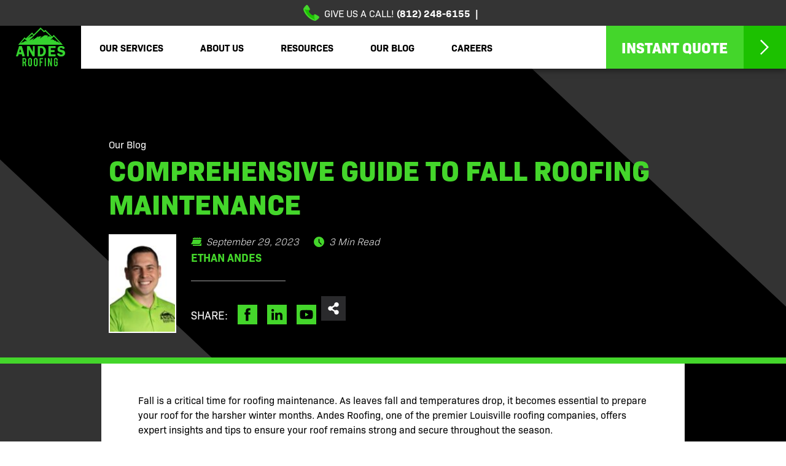

--- FILE ---
content_type: text/html; charset=UTF-8
request_url: https://andesroof.com/comprehensive-guide-to-fall-roofing-maintenance/
body_size: 22741
content:

<!doctype html>
<html lang="en-US" prefix="og: https://ogp.me/ns#">
<head><meta charset="UTF-8"><script>if(navigator.userAgent.match(/MSIE|Internet Explorer/i)||navigator.userAgent.match(/Trident\/7\..*?rv:11/i)){var href=document.location.href;if(!href.match(/[?&]nowprocket/)){if(href.indexOf("?")==-1){if(href.indexOf("#")==-1){document.location.href=href+"?nowprocket=1"}else{document.location.href=href.replace("#","?nowprocket=1#")}}else{if(href.indexOf("#")==-1){document.location.href=href+"&nowprocket=1"}else{document.location.href=href.replace("#","&nowprocket=1#")}}}}</script><script>(()=>{class RocketLazyLoadScripts{constructor(){this.v="1.2.5.1",this.triggerEvents=["keydown","mousedown","mousemove","touchmove","touchstart","touchend","wheel"],this.userEventHandler=this.t.bind(this),this.touchStartHandler=this.i.bind(this),this.touchMoveHandler=this.o.bind(this),this.touchEndHandler=this.h.bind(this),this.clickHandler=this.u.bind(this),this.interceptedClicks=[],this.interceptedClickListeners=[],this.l(this),window.addEventListener("pageshow",(t=>{this.persisted=t.persisted,this.everythingLoaded&&this.m()})),document.addEventListener("DOMContentLoaded",(()=>{this.p()})),this.delayedScripts={normal:[],async:[],defer:[]},this.trash=[],this.allJQueries=[]}k(t){document.hidden?t.t():(this.triggerEvents.forEach((e=>window.addEventListener(e,t.userEventHandler,{passive:!0}))),window.addEventListener("touchstart",t.touchStartHandler,{passive:!0}),window.addEventListener("mousedown",t.touchStartHandler),document.addEventListener("visibilitychange",t.userEventHandler))}_(){this.triggerEvents.forEach((t=>window.removeEventListener(t,this.userEventHandler,{passive:!0}))),document.removeEventListener("visibilitychange",this.userEventHandler)}i(t){"HTML"!==t.target.tagName&&(window.addEventListener("touchend",this.touchEndHandler),window.addEventListener("mouseup",this.touchEndHandler),window.addEventListener("touchmove",this.touchMoveHandler,{passive:!0}),window.addEventListener("mousemove",this.touchMoveHandler),t.target.addEventListener("click",this.clickHandler),this.L(t.target,!0),this.M(t.target,"onclick","rocket-onclick"),this.C())}o(t){window.removeEventListener("touchend",this.touchEndHandler),window.removeEventListener("mouseup",this.touchEndHandler),window.removeEventListener("touchmove",this.touchMoveHandler,{passive:!0}),window.removeEventListener("mousemove",this.touchMoveHandler),t.target.removeEventListener("click",this.clickHandler),this.L(t.target,!1),this.M(t.target,"rocket-onclick","onclick"),this.O()}h(){window.removeEventListener("touchend",this.touchEndHandler),window.removeEventListener("mouseup",this.touchEndHandler),window.removeEventListener("touchmove",this.touchMoveHandler,{passive:!0}),window.removeEventListener("mousemove",this.touchMoveHandler)}u(t){t.target.removeEventListener("click",this.clickHandler),this.L(t.target,!1),this.M(t.target,"rocket-onclick","onclick"),this.interceptedClicks.push(t),t.preventDefault(),t.stopPropagation(),t.stopImmediatePropagation(),this.O()}D(){window.removeEventListener("touchstart",this.touchStartHandler,{passive:!0}),window.removeEventListener("mousedown",this.touchStartHandler),this.interceptedClicks.forEach((t=>{t.target.dispatchEvent(new MouseEvent("click",{view:t.view,bubbles:!0,cancelable:!0}))}))}l(t){EventTarget.prototype.addEventListenerBase=EventTarget.prototype.addEventListener,EventTarget.prototype.addEventListener=function(e,i,o){"click"!==e||t.windowLoaded||i===t.clickHandler||t.interceptedClickListeners.push({target:this,func:i,options:o}),(this||window).addEventListenerBase(e,i,o)}}L(t,e){this.interceptedClickListeners.forEach((i=>{i.target===t&&(e?t.removeEventListener("click",i.func,i.options):t.addEventListener("click",i.func,i.options))})),t.parentNode!==document.documentElement&&this.L(t.parentNode,e)}S(){return new Promise((t=>{this.T?this.O=t:t()}))}C(){this.T=!0}O(){this.T=!1}M(t,e,i){t.hasAttribute&&t.hasAttribute(e)&&(event.target.setAttribute(i,event.target.getAttribute(e)),event.target.removeAttribute(e))}t(){this._(this),"loading"===document.readyState?document.addEventListener("DOMContentLoaded",this.R.bind(this)):this.R()}p(){let t=[];document.querySelectorAll("script[type=rocketlazyloadscript][data-rocket-src]").forEach((e=>{let i=e.getAttribute("data-rocket-src");if(i&&0!==i.indexOf("data:")){0===i.indexOf("//")&&(i=location.protocol+i);try{const o=new URL(i).origin;o!==location.origin&&t.push({src:o,crossOrigin:e.crossOrigin||"module"===e.getAttribute("data-rocket-type")})}catch(t){}}})),t=[...new Map(t.map((t=>[JSON.stringify(t),t]))).values()],this.j(t,"preconnect")}async R(){this.lastBreath=Date.now(),this.P(this),this.F(this),this.q(),this.A(),this.I(),await this.U(this.delayedScripts.normal),await this.U(this.delayedScripts.defer),await this.U(this.delayedScripts.async);try{await this.W(),await this.H(this),await this.J()}catch(t){console.error(t)}window.dispatchEvent(new Event("rocket-allScriptsLoaded")),this.everythingLoaded=!0,this.S().then((()=>{this.D()})),this.N()}A(){document.querySelectorAll("script[type=rocketlazyloadscript]").forEach((t=>{t.hasAttribute("data-rocket-src")?t.hasAttribute("async")&&!1!==t.async?this.delayedScripts.async.push(t):t.hasAttribute("defer")&&!1!==t.defer||"module"===t.getAttribute("data-rocket-type")?this.delayedScripts.defer.push(t):this.delayedScripts.normal.push(t):this.delayedScripts.normal.push(t)}))}async B(t){if(await this.G(),!0!==t.noModule||!("noModule"in HTMLScriptElement.prototype))return new Promise((e=>{let i;function o(){(i||t).setAttribute("data-rocket-status","executed"),e()}try{if(navigator.userAgent.indexOf("Firefox/")>0||""===navigator.vendor)i=document.createElement("script"),[...t.attributes].forEach((t=>{let e=t.nodeName;"type"!==e&&("data-rocket-type"===e&&(e="type"),"data-rocket-src"===e&&(e="src"),i.setAttribute(e,t.nodeValue))})),t.text&&(i.text=t.text),i.hasAttribute("src")?(i.addEventListener("load",o),i.addEventListener("error",(function(){i.setAttribute("data-rocket-status","failed"),e()})),setTimeout((()=>{i.isConnected||e()}),1)):(i.text=t.text,o()),t.parentNode.replaceChild(i,t);else{const i=t.getAttribute("data-rocket-type"),n=t.getAttribute("data-rocket-src");i?(t.type=i,t.removeAttribute("data-rocket-type")):t.removeAttribute("type"),t.addEventListener("load",o),t.addEventListener("error",(function(){t.setAttribute("data-rocket-status","failed"),e()})),n?(t.removeAttribute("data-rocket-src"),t.src=n):t.src="data:text/javascript;base64,"+window.btoa(unescape(encodeURIComponent(t.text)))}}catch(i){t.setAttribute("data-rocket-status","failed"),e()}}));t.setAttribute("data-rocket-status","skipped")}async U(t){const e=t.shift();return e&&e.isConnected?(await this.B(e),this.U(t)):Promise.resolve()}I(){this.j([...this.delayedScripts.normal,...this.delayedScripts.defer,...this.delayedScripts.async],"preload")}j(t,e){var i=document.createDocumentFragment();t.forEach((t=>{const o=t.getAttribute&&t.getAttribute("data-rocket-src")||t.src;if(o){const n=document.createElement("link");n.href=o,n.rel=e,"preconnect"!==e&&(n.as="script"),t.getAttribute&&"module"===t.getAttribute("data-rocket-type")&&(n.crossOrigin=!0),t.crossOrigin&&(n.crossOrigin=t.crossOrigin),t.integrity&&(n.integrity=t.integrity),i.appendChild(n),this.trash.push(n)}})),document.head.appendChild(i)}P(t){let e={};function i(i,o){return e[o].eventsToRewrite.indexOf(i)>=0&&!t.everythingLoaded?"rocket-"+i:i}function o(t,o){!function(t){e[t]||(e[t]={originalFunctions:{add:t.addEventListener,remove:t.removeEventListener},eventsToRewrite:[]},t.addEventListener=function(){arguments[0]=i(arguments[0],t),e[t].originalFunctions.add.apply(t,arguments)},t.removeEventListener=function(){arguments[0]=i(arguments[0],t),e[t].originalFunctions.remove.apply(t,arguments)})}(t),e[t].eventsToRewrite.push(o)}function n(e,i){let o=e[i];e[i]=null,Object.defineProperty(e,i,{get:()=>o||function(){},set(n){t.everythingLoaded?o=n:e["rocket"+i]=o=n}})}o(document,"DOMContentLoaded"),o(window,"DOMContentLoaded"),o(window,"load"),o(window,"pageshow"),o(document,"readystatechange"),n(document,"onreadystatechange"),n(window,"onload"),n(window,"onpageshow")}F(t){let e;function i(e){return t.everythingLoaded?e:e.split(" ").map((t=>"load"===t||0===t.indexOf("load.")?"rocket-jquery-load":t)).join(" ")}function o(o){if(o&&o.fn&&!t.allJQueries.includes(o)){o.fn.ready=o.fn.init.prototype.ready=function(e){return t.domReadyFired?e.bind(document)(o):document.addEventListener("rocket-DOMContentLoaded",(()=>e.bind(document)(o))),o([])};const e=o.fn.on;o.fn.on=o.fn.init.prototype.on=function(){return this[0]===window&&("string"==typeof arguments[0]||arguments[0]instanceof String?arguments[0]=i(arguments[0]):"object"==typeof arguments[0]&&Object.keys(arguments[0]).forEach((t=>{const e=arguments[0][t];delete arguments[0][t],arguments[0][i(t)]=e}))),e.apply(this,arguments),this},t.allJQueries.push(o)}e=o}o(window.jQuery),Object.defineProperty(window,"jQuery",{get:()=>e,set(t){o(t)}})}async H(t){const e=document.querySelector("script[data-webpack]");e&&(await async function(){return new Promise((t=>{e.addEventListener("load",t),e.addEventListener("error",t)}))}(),await t.K(),await t.H(t))}async W(){this.domReadyFired=!0,await this.G(),document.dispatchEvent(new Event("rocket-readystatechange")),await this.G(),document.rocketonreadystatechange&&document.rocketonreadystatechange(),await this.G(),document.dispatchEvent(new Event("rocket-DOMContentLoaded")),await this.G(),window.dispatchEvent(new Event("rocket-DOMContentLoaded"))}async J(){await this.G(),document.dispatchEvent(new Event("rocket-readystatechange")),await this.G(),document.rocketonreadystatechange&&document.rocketonreadystatechange(),await this.G(),window.dispatchEvent(new Event("rocket-load")),await this.G(),window.rocketonload&&window.rocketonload(),await this.G(),this.allJQueries.forEach((t=>t(window).trigger("rocket-jquery-load"))),await this.G();const t=new Event("rocket-pageshow");t.persisted=this.persisted,window.dispatchEvent(t),await this.G(),window.rocketonpageshow&&window.rocketonpageshow({persisted:this.persisted}),this.windowLoaded=!0}m(){document.onreadystatechange&&document.onreadystatechange(),window.onload&&window.onload(),window.onpageshow&&window.onpageshow({persisted:this.persisted})}q(){const t=new Map;document.write=document.writeln=function(e){const i=document.currentScript;i||console.error("WPRocket unable to document.write this: "+e);const o=document.createRange(),n=i.parentElement;let s=t.get(i);void 0===s&&(s=i.nextSibling,t.set(i,s));const c=document.createDocumentFragment();o.setStart(c,0),c.appendChild(o.createContextualFragment(e)),n.insertBefore(c,s)}}async G(){Date.now()-this.lastBreath>45&&(await this.K(),this.lastBreath=Date.now())}async K(){return document.hidden?new Promise((t=>setTimeout(t))):new Promise((t=>requestAnimationFrame(t)))}N(){this.trash.forEach((t=>t.remove()))}static run(){const t=new RocketLazyLoadScripts;t.k(t)}}RocketLazyLoadScripts.run()})();</script>
  <!-- Google Tag Manager -->
  <script type="rocketlazyloadscript">
  (function(w,d,s,l,i){w[l]=w[l]||[];w[l].push({'gtm.start':
  new Date().getTime(),event:'gtm.js'});var f=d.getElementsByTagName(s)[0],
  j=d.createElement(s),dl=l!='dataLayer'?'&l='+l:'';j.async=true;j.src=
  'https://www.googletagmanager.com/gtm.js?id='+i+dl;f.parentNode.insertBefore(j,f);
  })(window,document,'script','dataLayer','GTM-M4S537D');
  </script>
  <!-- End Google Tag Manager -->

  
  <meta name="viewport" content="width=device-width, initial-scale=1">
  <link rel="profile" href="https://gmpg.org/xfn/11">

  	<style>img:is([sizes="auto" i], [sizes^="auto," i]) { contain-intrinsic-size: 3000px 1500px }</style>
	
<!-- Search Engine Optimization by Rank Math - https://rankmath.com/ -->
<title>Comprehensive Guide To Fall Roofing Maintenance</title>
<meta name="description" content="Fall is a critical time for roofing maintenance. As leaves fall and temperatures drop, it becomes essential to prepare your roof for the harsher winter months."/>
<meta name="robots" content="follow, index, max-snippet:-1, max-video-preview:-1, max-image-preview:large"/>
<link rel="canonical" href="https://andesroof.com/comprehensive-guide-to-fall-roofing-maintenance/" />
<meta property="og:locale" content="en_US" />
<meta property="og:type" content="article" />
<meta property="og:title" content="Comprehensive Guide To Fall Roofing Maintenance" />
<meta property="og:description" content="Fall is a critical time for roofing maintenance. As leaves fall and temperatures drop, it becomes essential to prepare your roof for the harsher winter months." />
<meta property="og:url" content="https://andesroof.com/comprehensive-guide-to-fall-roofing-maintenance/" />
<meta property="og:site_name" content="Andes Roofing" />
<meta property="article:section" content="Articles" />
<meta property="og:image" content="https://andesroof.com/wp-content/uploads/2023/08/andes-blog-74.webp" />
<meta property="og:image:secure_url" content="https://andesroof.com/wp-content/uploads/2023/08/andes-blog-74.webp" />
<meta property="og:image:width" content="1199" />
<meta property="og:image:height" content="714" />
<meta property="og:image:alt" content="Comprehensive Guide to Fall Roofing Maintenance" />
<meta property="og:image:type" content="image/webp" />
<meta property="article:published_time" content="2023-09-29T05:56:40-05:00" />
<meta name="twitter:card" content="summary_large_image" />
<meta name="twitter:title" content="Comprehensive Guide To Fall Roofing Maintenance" />
<meta name="twitter:description" content="Fall is a critical time for roofing maintenance. As leaves fall and temperatures drop, it becomes essential to prepare your roof for the harsher winter months." />
<meta name="twitter:image" content="https://andesroof.com/wp-content/uploads/2023/08/andes-blog-74.webp" />
<meta name="twitter:label1" content="Written by" />
<meta name="twitter:data1" content="Ethan Andes" />
<meta name="twitter:label2" content="Time to read" />
<meta name="twitter:data2" content="2 minutes" />
<script type="application/ld+json" class="rank-math-schema">{"@context":"https://schema.org","@graph":[{"@type":"Place","@id":"https://andesroof.com/#place","geo":{"@type":"GeoCoordinates","latitude":"38.445069851795104","longitude":" -85.75892080225762"},"hasMap":"https://www.google.com/maps/search/?api=1&amp;query=38.445069851795104, -85.75892080225762","address":{"@type":"PostalAddress","streetAddress":"4514 Bud Prather Road","addressLocality":"Sellersburg","addressRegion":"Indiana","postalCode":"47172","addressCountry":"United States"}},{"@type":["HomeAndConstructionBusiness","Organization"],"@id":"https://andesroof.com/#organization","name":"Andes Roofing","url":"https://andesroof.com","email":"Christy@andesroof.com","address":{"@type":"PostalAddress","streetAddress":"4514 Bud Prather Road","addressLocality":"Sellersburg","addressRegion":"Indiana","postalCode":"47172","addressCountry":"United States"},"logo":{"@type":"ImageObject","@id":"https://andesroof.com/#logo","url":"https://andesroof.com/wp-content/uploads/2022/10/cropped-logo-green.png","contentUrl":"https://andesroof.com/wp-content/uploads/2022/10/cropped-logo-green.png","caption":"Andes Roofing","inLanguage":"en-US","width":"290","height":"233"},"priceRange":"$$$$","openingHours":["Monday,Tuesday,Wednesday,Thursday,Friday 09:00-17:00","Saturday,Sunday closed"],"location":{"@id":"https://andesroof.com/#place"},"image":{"@id":"https://andesroof.com/#logo"},"telephone":"(812) 248-6155"},{"@type":"WebSite","@id":"https://andesroof.com/#website","url":"https://andesroof.com","name":"Andes Roofing","publisher":{"@id":"https://andesroof.com/#organization"},"inLanguage":"en-US"},{"@type":"ImageObject","@id":"https://andesroof.com/wp-content/uploads/2023/08/andes-blog-74.webp","url":"https://andesroof.com/wp-content/uploads/2023/08/andes-blog-74.webp","width":"1199","height":"714","inLanguage":"en-US"},{"@type":"WebPage","@id":"https://andesroof.com/comprehensive-guide-to-fall-roofing-maintenance/#webpage","url":"https://andesroof.com/comprehensive-guide-to-fall-roofing-maintenance/","name":"Comprehensive Guide To Fall Roofing Maintenance","datePublished":"2023-09-29T05:56:40-05:00","dateModified":"2023-09-29T05:56:40-05:00","isPartOf":{"@id":"https://andesroof.com/#website"},"primaryImageOfPage":{"@id":"https://andesroof.com/wp-content/uploads/2023/08/andes-blog-74.webp"},"inLanguage":"en-US"},{"@type":"Person","@id":"https://andesroof.com/comprehensive-guide-to-fall-roofing-maintenance/#author","name":"Ethan Andes","image":{"@type":"ImageObject","@id":"https://andesroof.com/wp-content/uploads/2024/03/Ethan-1-1-150x150.jpg","url":"https://andesroof.com/wp-content/uploads/2024/03/Ethan-1-1-150x150.jpg","caption":"Ethan Andes","inLanguage":"en-US"},"worksFor":{"@id":"https://andesroof.com/#organization"}},{"@type":"BlogPosting","headline":"Comprehensive Guide To Fall Roofing Maintenance","datePublished":"2023-09-29T05:56:40-05:00","dateModified":"2023-09-29T05:56:40-05:00","author":{"@id":"https://andesroof.com/comprehensive-guide-to-fall-roofing-maintenance/#author","name":"Ethan Andes"},"publisher":{"@id":"https://andesroof.com/#organization"},"description":"Fall is a critical time for roofing maintenance. As leaves fall and temperatures drop, it becomes essential to prepare your roof for the harsher winter months.","name":"Comprehensive Guide To Fall Roofing Maintenance","@id":"https://andesroof.com/comprehensive-guide-to-fall-roofing-maintenance/#richSnippet","isPartOf":{"@id":"https://andesroof.com/comprehensive-guide-to-fall-roofing-maintenance/#webpage"},"image":{"@id":"https://andesroof.com/wp-content/uploads/2023/08/andes-blog-74.webp"},"inLanguage":"en-US","mainEntityOfPage":{"@id":"https://andesroof.com/comprehensive-guide-to-fall-roofing-maintenance/#webpage"}}]}</script>
<!-- /Rank Math WordPress SEO plugin -->

<link rel='dns-prefetch' href='//ajax.googleapis.com' />
<link rel='dns-prefetch' href='//cdn.jsdelivr.net' />
<link rel='dns-prefetch' href='//use.typekit.net' />
<link rel="alternate" type="application/rss+xml" title="Andes Roofing &raquo; Feed" href="https://andesroof.com/feed/" />
<link rel="alternate" type="application/rss+xml" title="Andes Roofing &raquo; Comments Feed" href="https://andesroof.com/comments/feed/" />
<style id='wp-emoji-styles-inline-css'>

	img.wp-smiley, img.emoji {
		display: inline !important;
		border: none !important;
		box-shadow: none !important;
		height: 1em !important;
		width: 1em !important;
		margin: 0 0.07em !important;
		vertical-align: -0.1em !important;
		background: none !important;
		padding: 0 !important;
	}
</style>
<link rel='stylesheet' id='wp-block-library-css' href='https://andesroof.com/wp-includes/css/dist/block-library/style.min.css?ver=6.8.3' media='all' />
<style id='classic-theme-styles-inline-css'>
/*! This file is auto-generated */
.wp-block-button__link{color:#fff;background-color:#32373c;border-radius:9999px;box-shadow:none;text-decoration:none;padding:calc(.667em + 2px) calc(1.333em + 2px);font-size:1.125em}.wp-block-file__button{background:#32373c;color:#fff;text-decoration:none}
</style>
<link rel='stylesheet' id='wp-components-css' href='https://andesroof.com/wp-includes/css/dist/components/style.min.css?ver=6.8.3' media='all' />
<link rel='stylesheet' id='wp-preferences-css' href='https://andesroof.com/wp-includes/css/dist/preferences/style.min.css?ver=6.8.3' media='all' />
<link rel='stylesheet' id='wp-block-editor-css' href='https://andesroof.com/wp-includes/css/dist/block-editor/style.min.css?ver=6.8.3' media='all' />
<link rel='stylesheet' id='popup-maker-block-library-style-css' href='https://andesroof.com/wp-content/plugins/popup-maker/dist/packages/block-library-style.css?ver=dbea705cfafe089d65f1' media='all' />
<link rel='stylesheet' id='qligg-frontend-css' href='https://andesroof.com/wp-content/plugins/insta-gallery/build/frontend/css/style.css?ver=4.7.2' media='all' />
<link rel='stylesheet' id='qligg-swiper-css' href='https://andesroof.com/wp-content/plugins/insta-gallery/assets/frontend/swiper/swiper.min.css?ver=4.7.2' media='all' />
<style id='global-styles-inline-css'>
:root{--wp--preset--aspect-ratio--square: 1;--wp--preset--aspect-ratio--4-3: 4/3;--wp--preset--aspect-ratio--3-4: 3/4;--wp--preset--aspect-ratio--3-2: 3/2;--wp--preset--aspect-ratio--2-3: 2/3;--wp--preset--aspect-ratio--16-9: 16/9;--wp--preset--aspect-ratio--9-16: 9/16;--wp--preset--color--black: #000000;--wp--preset--color--cyan-bluish-gray: #abb8c3;--wp--preset--color--white: #ffffff;--wp--preset--color--pale-pink: #f78da7;--wp--preset--color--vivid-red: #cf2e2e;--wp--preset--color--luminous-vivid-orange: #ff6900;--wp--preset--color--luminous-vivid-amber: #fcb900;--wp--preset--color--light-green-cyan: #7bdcb5;--wp--preset--color--vivid-green-cyan: #00d084;--wp--preset--color--pale-cyan-blue: #8ed1fc;--wp--preset--color--vivid-cyan-blue: #0693e3;--wp--preset--color--vivid-purple: #9b51e0;--wp--preset--gradient--vivid-cyan-blue-to-vivid-purple: linear-gradient(135deg,rgba(6,147,227,1) 0%,rgb(155,81,224) 100%);--wp--preset--gradient--light-green-cyan-to-vivid-green-cyan: linear-gradient(135deg,rgb(122,220,180) 0%,rgb(0,208,130) 100%);--wp--preset--gradient--luminous-vivid-amber-to-luminous-vivid-orange: linear-gradient(135deg,rgba(252,185,0,1) 0%,rgba(255,105,0,1) 100%);--wp--preset--gradient--luminous-vivid-orange-to-vivid-red: linear-gradient(135deg,rgba(255,105,0,1) 0%,rgb(207,46,46) 100%);--wp--preset--gradient--very-light-gray-to-cyan-bluish-gray: linear-gradient(135deg,rgb(238,238,238) 0%,rgb(169,184,195) 100%);--wp--preset--gradient--cool-to-warm-spectrum: linear-gradient(135deg,rgb(74,234,220) 0%,rgb(151,120,209) 20%,rgb(207,42,186) 40%,rgb(238,44,130) 60%,rgb(251,105,98) 80%,rgb(254,248,76) 100%);--wp--preset--gradient--blush-light-purple: linear-gradient(135deg,rgb(255,206,236) 0%,rgb(152,150,240) 100%);--wp--preset--gradient--blush-bordeaux: linear-gradient(135deg,rgb(254,205,165) 0%,rgb(254,45,45) 50%,rgb(107,0,62) 100%);--wp--preset--gradient--luminous-dusk: linear-gradient(135deg,rgb(255,203,112) 0%,rgb(199,81,192) 50%,rgb(65,88,208) 100%);--wp--preset--gradient--pale-ocean: linear-gradient(135deg,rgb(255,245,203) 0%,rgb(182,227,212) 50%,rgb(51,167,181) 100%);--wp--preset--gradient--electric-grass: linear-gradient(135deg,rgb(202,248,128) 0%,rgb(113,206,126) 100%);--wp--preset--gradient--midnight: linear-gradient(135deg,rgb(2,3,129) 0%,rgb(40,116,252) 100%);--wp--preset--font-size--small: 13px;--wp--preset--font-size--medium: 20px;--wp--preset--font-size--large: 36px;--wp--preset--font-size--x-large: 42px;--wp--preset--spacing--20: 0.44rem;--wp--preset--spacing--30: 0.67rem;--wp--preset--spacing--40: 1rem;--wp--preset--spacing--50: 1.5rem;--wp--preset--spacing--60: 2.25rem;--wp--preset--spacing--70: 3.38rem;--wp--preset--spacing--80: 5.06rem;--wp--preset--shadow--natural: 6px 6px 9px rgba(0, 0, 0, 0.2);--wp--preset--shadow--deep: 12px 12px 50px rgba(0, 0, 0, 0.4);--wp--preset--shadow--sharp: 6px 6px 0px rgba(0, 0, 0, 0.2);--wp--preset--shadow--outlined: 6px 6px 0px -3px rgba(255, 255, 255, 1), 6px 6px rgba(0, 0, 0, 1);--wp--preset--shadow--crisp: 6px 6px 0px rgba(0, 0, 0, 1);}:where(.is-layout-flex){gap: 0.5em;}:where(.is-layout-grid){gap: 0.5em;}body .is-layout-flex{display: flex;}.is-layout-flex{flex-wrap: wrap;align-items: center;}.is-layout-flex > :is(*, div){margin: 0;}body .is-layout-grid{display: grid;}.is-layout-grid > :is(*, div){margin: 0;}:where(.wp-block-columns.is-layout-flex){gap: 2em;}:where(.wp-block-columns.is-layout-grid){gap: 2em;}:where(.wp-block-post-template.is-layout-flex){gap: 1.25em;}:where(.wp-block-post-template.is-layout-grid){gap: 1.25em;}.has-black-color{color: var(--wp--preset--color--black) !important;}.has-cyan-bluish-gray-color{color: var(--wp--preset--color--cyan-bluish-gray) !important;}.has-white-color{color: var(--wp--preset--color--white) !important;}.has-pale-pink-color{color: var(--wp--preset--color--pale-pink) !important;}.has-vivid-red-color{color: var(--wp--preset--color--vivid-red) !important;}.has-luminous-vivid-orange-color{color: var(--wp--preset--color--luminous-vivid-orange) !important;}.has-luminous-vivid-amber-color{color: var(--wp--preset--color--luminous-vivid-amber) !important;}.has-light-green-cyan-color{color: var(--wp--preset--color--light-green-cyan) !important;}.has-vivid-green-cyan-color{color: var(--wp--preset--color--vivid-green-cyan) !important;}.has-pale-cyan-blue-color{color: var(--wp--preset--color--pale-cyan-blue) !important;}.has-vivid-cyan-blue-color{color: var(--wp--preset--color--vivid-cyan-blue) !important;}.has-vivid-purple-color{color: var(--wp--preset--color--vivid-purple) !important;}.has-black-background-color{background-color: var(--wp--preset--color--black) !important;}.has-cyan-bluish-gray-background-color{background-color: var(--wp--preset--color--cyan-bluish-gray) !important;}.has-white-background-color{background-color: var(--wp--preset--color--white) !important;}.has-pale-pink-background-color{background-color: var(--wp--preset--color--pale-pink) !important;}.has-vivid-red-background-color{background-color: var(--wp--preset--color--vivid-red) !important;}.has-luminous-vivid-orange-background-color{background-color: var(--wp--preset--color--luminous-vivid-orange) !important;}.has-luminous-vivid-amber-background-color{background-color: var(--wp--preset--color--luminous-vivid-amber) !important;}.has-light-green-cyan-background-color{background-color: var(--wp--preset--color--light-green-cyan) !important;}.has-vivid-green-cyan-background-color{background-color: var(--wp--preset--color--vivid-green-cyan) !important;}.has-pale-cyan-blue-background-color{background-color: var(--wp--preset--color--pale-cyan-blue) !important;}.has-vivid-cyan-blue-background-color{background-color: var(--wp--preset--color--vivid-cyan-blue) !important;}.has-vivid-purple-background-color{background-color: var(--wp--preset--color--vivid-purple) !important;}.has-black-border-color{border-color: var(--wp--preset--color--black) !important;}.has-cyan-bluish-gray-border-color{border-color: var(--wp--preset--color--cyan-bluish-gray) !important;}.has-white-border-color{border-color: var(--wp--preset--color--white) !important;}.has-pale-pink-border-color{border-color: var(--wp--preset--color--pale-pink) !important;}.has-vivid-red-border-color{border-color: var(--wp--preset--color--vivid-red) !important;}.has-luminous-vivid-orange-border-color{border-color: var(--wp--preset--color--luminous-vivid-orange) !important;}.has-luminous-vivid-amber-border-color{border-color: var(--wp--preset--color--luminous-vivid-amber) !important;}.has-light-green-cyan-border-color{border-color: var(--wp--preset--color--light-green-cyan) !important;}.has-vivid-green-cyan-border-color{border-color: var(--wp--preset--color--vivid-green-cyan) !important;}.has-pale-cyan-blue-border-color{border-color: var(--wp--preset--color--pale-cyan-blue) !important;}.has-vivid-cyan-blue-border-color{border-color: var(--wp--preset--color--vivid-cyan-blue) !important;}.has-vivid-purple-border-color{border-color: var(--wp--preset--color--vivid-purple) !important;}.has-vivid-cyan-blue-to-vivid-purple-gradient-background{background: var(--wp--preset--gradient--vivid-cyan-blue-to-vivid-purple) !important;}.has-light-green-cyan-to-vivid-green-cyan-gradient-background{background: var(--wp--preset--gradient--light-green-cyan-to-vivid-green-cyan) !important;}.has-luminous-vivid-amber-to-luminous-vivid-orange-gradient-background{background: var(--wp--preset--gradient--luminous-vivid-amber-to-luminous-vivid-orange) !important;}.has-luminous-vivid-orange-to-vivid-red-gradient-background{background: var(--wp--preset--gradient--luminous-vivid-orange-to-vivid-red) !important;}.has-very-light-gray-to-cyan-bluish-gray-gradient-background{background: var(--wp--preset--gradient--very-light-gray-to-cyan-bluish-gray) !important;}.has-cool-to-warm-spectrum-gradient-background{background: var(--wp--preset--gradient--cool-to-warm-spectrum) !important;}.has-blush-light-purple-gradient-background{background: var(--wp--preset--gradient--blush-light-purple) !important;}.has-blush-bordeaux-gradient-background{background: var(--wp--preset--gradient--blush-bordeaux) !important;}.has-luminous-dusk-gradient-background{background: var(--wp--preset--gradient--luminous-dusk) !important;}.has-pale-ocean-gradient-background{background: var(--wp--preset--gradient--pale-ocean) !important;}.has-electric-grass-gradient-background{background: var(--wp--preset--gradient--electric-grass) !important;}.has-midnight-gradient-background{background: var(--wp--preset--gradient--midnight) !important;}.has-small-font-size{font-size: var(--wp--preset--font-size--small) !important;}.has-medium-font-size{font-size: var(--wp--preset--font-size--medium) !important;}.has-large-font-size{font-size: var(--wp--preset--font-size--large) !important;}.has-x-large-font-size{font-size: var(--wp--preset--font-size--x-large) !important;}
:where(.wp-block-post-template.is-layout-flex){gap: 1.25em;}:where(.wp-block-post-template.is-layout-grid){gap: 1.25em;}
:where(.wp-block-columns.is-layout-flex){gap: 2em;}:where(.wp-block-columns.is-layout-grid){gap: 2em;}
:root :where(.wp-block-pullquote){font-size: 1.5em;line-height: 1.6;}
</style>
<link rel='stylesheet' id='novashare-css-css' href='https://andesroof.com/wp-content/plugins/novashare/css/style.min.css?ver=1.6.5' media='all' />
<link rel='stylesheet' id='contractor_starter-style-css' href='https://andesroof.com/wp-content/themes/contractor-starter/style.css?ver=1.0.0' media='all' />
<link rel='stylesheet' id='custom_font-css' href='//use.typekit.net/zcq2pik.css' media='all' />
<link rel='stylesheet' id='bootstrap-css' href='https://andesroof.com/wp-content/themes/contractor-starter/inc/css/bootstrap-grid.min.css?ver=6.8.3' media='all' />
<link rel='stylesheet' id='slick-css-css' href='https://andesroof.com/wp-content/themes/contractor-starter/inc/css/slick.css?ver=6.8.3' media='all' />
<link rel='stylesheet' id='featherlight-css' href='https://andesroof.com/wp-content/themes/contractor-starter/inc/css/featherlight.min.css?ver=6.8.3' media='all' />
<link rel='stylesheet' id='swiper-css-css' href='//cdn.jsdelivr.net/npm/swiper@8/swiper-bundle.min.css?ver=6.8.3' media='all' />
<script type="rocketlazyloadscript" data-rocket-src="https://ajax.googleapis.com/ajax/libs/jquery/3.6.0/jquery.min.js?ver=6.8.3" id="jquery-js"></script>
<script type="rocketlazyloadscript" data-rocket-src="https://andesroof.com/wp-content/themes/contractor-starter/inc/js/slick.min.js?ver=6.8.3" defer="defer" data-rocket-type="text/javascript"></script>
<script type="rocketlazyloadscript" data-rocket-src="https://andesroof.com/wp-content/themes/contractor-starter/inc/js/featherlight.min.js?ver=6.8.3" defer="defer" data-rocket-type="text/javascript"></script>
<script type="rocketlazyloadscript" data-rocket-src="//cdn.jsdelivr.net/npm/swiper@8/swiper-bundle.min.js?ver=6.8.3" id="swiper-js-js" defer></script>
<script type="rocketlazyloadscript" data-rocket-src="https://andesroof.com/wp-content/themes/contractor-starter/inc/js/responsive-nav.js?ver=6.8.3" id="responsive-nav-js" defer></script>
<script type="rocketlazyloadscript" data-rocket-src="https://andesroof.com/wp-content/themes/contractor-starter/inc/js/init.js?ver=6.8.3" defer="defer" data-rocket-type="text/javascript"></script>
<link rel="https://api.w.org/" href="https://andesroof.com/wp-json/" /><link rel="alternate" title="JSON" type="application/json" href="https://andesroof.com/wp-json/wp/v2/posts/2365" /><link rel="EditURI" type="application/rsd+xml" title="RSD" href="https://andesroof.com/xmlrpc.php?rsd" />
<link rel='shortlink' href='https://andesroof.com/?p=2365' />
<link rel="alternate" title="oEmbed (JSON)" type="application/json+oembed" href="https://andesroof.com/wp-json/oembed/1.0/embed?url=https%3A%2F%2Fandesroof.com%2Fcomprehensive-guide-to-fall-roofing-maintenance%2F" />
<link rel="alternate" title="oEmbed (XML)" type="text/xml+oembed" href="https://andesroof.com/wp-json/oembed/1.0/embed?url=https%3A%2F%2Fandesroof.com%2Fcomprehensive-guide-to-fall-roofing-maintenance%2F&#038;format=xml" />
<!-- HFCM by 99 Robots - Snippet # 20: All -->
<script type="application/ld+json">
{
  "@context": "https://schema.org/",
  "@type": "WebSite",
  "name": "Andes Roofing",
  "url": "https://andesroof.com/",
  "potentialAction": {
    "@type": "SearchAction",
    "target": "https://andesroof.com/{search_term_string}",
    "query-input": "required name=search_term_string"
  }
}
</script>
<!-- /end HFCM by 99 Robots -->
<!-- HFCM by 99 Robots - Snippet # 23: Google Ads -->
<!-- Google tag (gtag.js) -->
<script type="rocketlazyloadscript" async data-rocket-src="https://www.googletagmanager.com/gtag/js?id=AW-681225034"></script>
<script type="rocketlazyloadscript">
  window.dataLayer = window.dataLayer || [];
  function gtag(){dataLayer.push(arguments);}
  gtag('js', new Date());

  gtag('config', 'AW-681225034');
</script>
<script type="rocketlazyloadscript">
  gtag('config', 'AW-681225034/m6SHCPqIgcUZEMrW6sQC', {
    'phone_conversion_number': '(812) 248-6155'
  });
</script>

<!-- /end HFCM by 99 Robots -->
<meta name="google-site-verification" content="tAR-9za0M8B4jFszwTsKObUn6SXoDUwyLIH4pyfWGJI" />

<!-- Google tag (gtag.js) -->
<script type="rocketlazyloadscript" async data-rocket-src="https://www.googletagmanager.com/gtag/js?id=G-Z8RT82WJMR"></script>
<script type="rocketlazyloadscript">
  window.dataLayer = window.dataLayer || [];
  function gtag(){dataLayer.push(arguments);}
  gtag('js', new Date());

  gtag('config', 'G-Z8RT82WJMR');
</script>
<!-- Meta Pixel Code -->
<script type="rocketlazyloadscript">
!function(f,b,e,v,n,t,s)
{if(f.fbq)return;n=f.fbq=function(){n.callMethod?
n.callMethod.apply(n,arguments):n.queue.push(arguments)};
if(!f._fbq)f._fbq=n;n.push=n;n.loaded=!0;n.version='2.0';
n.queue=[];t=b.createElement(e);t.async=!0;
t.src=v;s=b.getElementsByTagName(e)[0];
s.parentNode.insertBefore(t,s)}(window, document,'script',
'https://connect.facebook.net/en_US/fbevents.js');
fbq('init', '562877285977133');
fbq('track', 'PageView');
</script>
<!-- End Meta Pixel Code --><meta name="generator" content="Elementor 3.23.2; features: e_optimized_css_loading, e_font_icon_svg, additional_custom_breakpoints, e_optimized_control_loading, e_lazyload, e_element_cache; settings: css_print_method-external, google_font-enabled, font_display-swap">
			<style>
				.e-con.e-parent:nth-of-type(n+4):not(.e-lazyloaded):not(.e-no-lazyload),
				.e-con.e-parent:nth-of-type(n+4):not(.e-lazyloaded):not(.e-no-lazyload) * {
					background-image: none !important;
				}
				@media screen and (max-height: 1024px) {
					.e-con.e-parent:nth-of-type(n+3):not(.e-lazyloaded):not(.e-no-lazyload),
					.e-con.e-parent:nth-of-type(n+3):not(.e-lazyloaded):not(.e-no-lazyload) * {
						background-image: none !important;
					}
				}
				@media screen and (max-height: 640px) {
					.e-con.e-parent:nth-of-type(n+2):not(.e-lazyloaded):not(.e-no-lazyload),
					.e-con.e-parent:nth-of-type(n+2):not(.e-lazyloaded):not(.e-no-lazyload) * {
						background-image: none !important;
					}
				}
			</style>
			<link rel="icon" href="https://andesroof.com/wp-content/uploads/2023/04/cropped-andes-roofing-favicon-32x32.png" sizes="32x32" />
<link rel="icon" href="https://andesroof.com/wp-content/uploads/2023/04/cropped-andes-roofing-favicon-192x192.png" sizes="192x192" />
<link rel="apple-touch-icon" href="https://andesroof.com/wp-content/uploads/2023/04/cropped-andes-roofing-favicon-180x180.png" />
<meta name="msapplication-TileImage" content="https://andesroof.com/wp-content/uploads/2023/04/cropped-andes-roofing-favicon-270x270.png" />
		<style id="wp-custom-css">
			/*contain image on team member page*/
.page-id-3533 .two-col__image img{
  object-fit:contain;
}

.page-id-3533 .gform-body fieldset{
	border:none;
}

/* form styling on landing pages */

.page-id-3533 .gform_body .gfield input,
.page-id-3507 .gform_body .gfield input,
.page-id-3506 .gform_body .gfield input,
.page-id-3618 .gform_body .gfield input,
.page-id-3627 .gform_body .gfield input,
.postid-3465 .gform_body .gfield input,
.postid-1925 .gform_body .gfield input {
	border: 3px solid #d3d3d3;
	color: var(--light-gray-2);
}

.page-id-3533 .gform_body .gfield .gfield_label,
.page-id-3507 .gform_body .gfield .gfield_label,
.page-id-3506 .gform_body .gfield .gfield_label,
.page-id-3618 .gform_body .gfield .gfield_label,
.page-id-3627 .gform_body .gfield .gfield_label,
.postid-3465 .gform_body .gfield .gfield_label,
.postid-1925 .gform_body .gfield .gfield_label {
		color: var(--light-gray-2);
}

.page-id-3533 .gform_wrapper,
.page-id-3507 .gform_wrapper,
.page-id-3506 .gform_wrapper,
.page-id-3618 .gform_wrapper,
.page-id-3627 .gform_wrapper,
.postid-3465 .gform_wrapper,
.postid-1925 .gform_wrapper {
	background:var(--light-gray-1);
	padding:40px;
}

.page-id-3533 .col-12.col-sm-10,
.page-id-3507 .col-12.col-sm-10,
.page-id-3506 .col-12.col-sm-10,
.page-id-3618 .col-12.col-sm-10,
.page-id-3627 .col-12.col-sm-10 {
	max-width:600px;
}

.page-id-3533 .gform_body .ginput_container_checkbox .gfield_checkbox .gfield-choice-input,
.page-id-3507 .gform_body .ginput_container_checkbox .gfield_checkbox .gfield-choice-input,
.page-id-3506 .gform_body .ginput_container_checkbox .gfield_checkbox .gfield-choice-input,
.page-id-3618 .gform_body .ginput_container_checkbox .gfield_checkbox .gfield-choice-input,
.page-id-3627 .gform_body .ginput_container_checkbox .gfield_checkbox .gfield-choice-input,
.postid-3465 .gform_body .ginput_container_checkbox .gfield_checkbox .gfield-choice-input,
.postid-1925 .gform_body .ginput_container_checkbox .gfield_checkbox .gfield-choice-input {
	max-width: 5% !important;
	margin-top: 5px;
}

.page-id-3533 .gform_wrapper.gravity-theme .gfield-choice-input+label,
.page-id-3507 .gform_wrapper.gravity-theme .gfield-choice-input+label,
.page-id-3506 .gform_wrapper.gravity-theme .gfield-choice-input+label,
.page-id-3618 .gform_wrapper.gravity-theme .gfield-choice-input+label,
.page-id-3627 .gform_wrapper.gravity-theme .gfield-choice-input+label,
.postid-3465 .gform_wrapper.gravity-theme .gfield-choice-input+label,
.postid-1925 .gform_wrapper.gravity-theme .gfield-choice-input+label {
	max-width: 92% !important;
}

.page-id-3533 p.gform_required_legend,
.page-id-3507 p.gform_required_legend,
.page-id-3506 p.gform_required_legend,
.page-id-3618 p.gform_required_legend,
.page-id-3627 p.gform_required_legend,
.postid-3465 p.gform_required_legend,
.postid-1925 p.gform_required_legend,
.page-id-1051 p.gform_required_legend,
.page-id-733 p.gform_required_legend,
.page-id-99 p.gform_required_legend{
	display: none !important;
}

/*styling roof for troops*/

.page-id-3481 #card-grid-4 .col h2{
	display:none;
}

.page-id-3481 #card-grid-4,
.page-id-3481 #basic-content-3{
	background:#f4f4f4;
}

.page-id-3760 iframe {
	width:315px;
	height:650px;
}

.page-id-1457 .site-header__top-bar .col-12 {
	display: none !important;
}
/* tighten contact form on page 3760 */
.page-id-3760 .gform_wrapper {
  max-height: 600px;    /* control vertical length */
  overflow-y: auto;     /* adds scroll if it gets too long */
  padding: 20px;        /* reduce padding inside box */
}

.page-id-3760 .gform_wrapper .gfield {
  margin-bottom: 12px;  /* tighten spacing between fields */
}

.page-id-3760 .gform_wrapper .gform_footer {
  margin-top: 10px;     /* bring button/captcha closer */
}
/* shorten the entire contact box on page 3760 */
.page-id-3760 .col-12.col-sm-10 {
  max-height: 700px;   /* adjust this to how tall you want */
  overflow-y: auto;    /* adds scroll if content exceeds max height */
}/* shorten the entire contact box on page 3760 */
.page-id-3760 .col-12.col-sm-10 {
  max-height: 700px;   /* adjust this to how tall you want */
  overflow-y: auto;    /* adds scroll if content exceeds max height */
}
/* — Contact page box: make the whole card shorter — */
.page-id-3760 .gform_wrapper {
  padding: 20px !important;         /* less interior padding = shorter box */
  max-height: 650px !important;     /* cap overall height */
  overflow-y: auto !important;      /* scroll if needed */
  border-radius: 8px;               /* optional: keep it neat */
}

/* tighten vertical spacing */
.page-id-3760 .gform_wrapper .gfield { 
  margin-bottom: 10px !important; 
}

/* slightly shorter inputs & textarea */
.page-id-3760 .gform_wrapper input[type="text"],
.page-id-3760 .gform_wrapper input[type="email"],
.page-id-3760 .gform_wrapper input[type="tel"],
.page-id-3760 .gform_wrapper select {
  padding: 10px 12px !important;
}
.page-id-3760 .gform_wrapper textarea {
  min-height: 120px !important;   /* reduce default tall textarea */
}

/* bring captcha + button closer */
.page-id-3760 .gform_wrapper .gform_footer { 
  margin-top: 10px !important; 
}

/* Optional: 2-column layout on desktop to cut height further */
@media (min-width: 768px) {
  .page-id-3760 .gform_wrapper .gform_fields {
    display: grid !important;
    grid-template-columns: 1fr 1fr;
    gap: 12px 20px;
  }
  /* make wide items span both columns (e.g., Message field) */
  .page-id-3760 .gform_wrapper .gfield--type-textarea,
  .page-id-3760 .gform_wrapper .gfield.gfield--width-full {
    grid-column: 1 / -1;
  }
/* Contact page (keeps the whole grey panel from covering content) */
@media (min-width: 992px) {
  .page-id-1457 .gform_wrapper {
    max-height: calc(100vh - 160px) !important; /* header offset—tweak 140–180px as needed */
    overflow-y: auto !important;                /* scroll inside the panel if needed */
    padding: 20px !important;                   /* slightly tighter interior */
  }

  /* tighten spacing so it’s naturally shorter */
  .page-id-1457 .gform_wrapper .gfield { margin-bottom: 10px !important; }
  .page-id-1457 .gform_wrapper .gform_footer { margin-top: 10px !important; }
  .page-id-1457 .gform_wrapper textarea { min-height: 120px !important; }
  .page-id-1457 .gform_wrapper .gfield--type-captcha { margin-bottom: 8px !important; }
}

/* If the outer column controls the box height on this page, cap it too */
@media (min-width: 992px) {
  .page-id-1457 .col-12.col-sm-10 {
    max-height: calc(100vh - 160px) !important;
    overflow: auto !important;
  }
}

/* Make Alivo chatbot bubble larger */
#alivo-chat-widget iframe {
  transform: scale(1.4);
  transform-origin: bottom right;
}



		</style>
		
  <!-- Alivo AI-Powered Chatbot (loads site-wide) -->
  <script type="rocketlazyloadscript">
  window.AlivoChatConfig = {
    companyName: "andesroofing",
    companyId: "75a11546-7d95-4469-bb04-a6c30a676ded",
    campaignId: "b5336f7d-f202-4492-8a5b-dbed17afc743",
    primaryColor: "#34d330",
    domain: "https://app.alivo.ai",
    position: "bottom-right",
    shape: "circle",
    compactMode: false,
    mouseExitDetection: false
  };
  </script>
  <script type="rocketlazyloadscript" data-rocket-src="https://app.alivo.ai/Widgets/widget-chat.js" async></script>
  <!-- End Alivo AI-Powered Chatbot -->
</head>

<body class="wp-singular post-template-default single single-post postid-2365 single-format-standard wp-custom-logo wp-theme-contractor-starter elementor-default elementor-kit-3721">
  <!-- Google Tag Manager (noscript) -->
  <noscript>
    <iframe src="https://www.googletagmanager.com/ns.html?id=GTM-M4S537D"
            height="0" width="0" style="display:none;visibility:hidden"></iframe>
  </noscript>
  <!-- End Google Tag Manager (noscript) -->

  	

  <div id="page" class="site">
    <a class="skip-link screen-reader-text" href="#primary">
      Skip to content    </a>

    <header id="masthead" class="site-header">
      <div class="site-header__top-bar d-none d-lg-flex justify-content-center align-items-center">
        <div class="container"><div class="row">
          <div class="col-12 d-flex justify-content-center align-items-center">
            <img class="me-2" src="/wp-content/themes/contractor-starter/inc/img/phone-icon-green.svg" alt="">
            <p class="m-0 text-white">
              GIVE US A CALL!
                              <a class="fw-bold text-white" href="tel:(812) 248-6155">(812) 248-6155</a> 
                <p class="fw-bold text-white px-2 m-0"> | </p>
                <a class="fw-bold text-white" href="tel:"></a>
                          </p>
          </div>
        </div></div>
      </div>

      <div class="site-header__inner bg-black bg-lg-white d-flex justify-content-between align-items-center">
        <div class="site-header__inner__branding px-4">
                                    <a href="https://andesroof.com/" class="custom-logo-link" rel="home"><img fetchpriority="high" width="290" height="233" src="https://andesroof.com/wp-content/uploads/2022/10/cropped-logo-green.png" class="custom-logo" alt="Andes Roofing" decoding="async" /></a>                              </div><!-- END .site-branding -->
				
        <div class="site-header__inner__nav d-flex justify-content-end justify-content-lg-between align-items-center">
                      <nav id="site-navigation" class="main-navigation d-none d-lg-block" aria-label="site navigation">
              <ul id="primary-menu" class="d-flex justify-content-between align-items-center"><li id="menu-item-621" class="menu-item menu-item-type-post_type menu-item-object-page menu-item-has-children menu-item-621"><a href="https://andesroof.com/our-services/">Our Services</a>
<ul class="sub-menu">
	<li id="menu-item-742" class="menu-item menu-item-type-post_type menu-item-object-page menu-item-742"><a href="https://andesroof.com/roofing/">Roof Replacement</a></li>
	<li id="menu-item-741" class="menu-item menu-item-type-post_type menu-item-object-page menu-item-741"><a href="https://andesroof.com/roof-repair/">Roof Repair</a></li>
	<li id="menu-item-3205" class="menu-item menu-item-type-post_type menu-item-object-page menu-item-3205"><a href="https://andesroof.com/roof-washing/">Roof Washing</a></li>
	<li id="menu-item-3759" class="menu-item menu-item-type-post_type menu-item-object-page menu-item-3759"><a href="https://andesroof.com/siding-installation/">Siding Installation</a></li>
	<li id="menu-item-740" class="menu-item menu-item-type-post_type menu-item-object-page menu-item-740"><a href="https://andesroof.com/gutter-installation/">Gutter Installation</a></li>
	<li id="menu-item-739" class="menu-item menu-item-type-post_type menu-item-object-page menu-item-739"><a href="https://andesroof.com/gutter-guards/">Gutter Guards</a></li>
	<li id="menu-item-1277" class="menu-item menu-item-type-post_type menu-item-object-page menu-item-1277"><a href="https://andesroof.com/storm-damage/">Storm Damage Restoration</a></li>
	<li id="menu-item-743" class="menu-item menu-item-type-post_type menu-item-object-page menu-item-743"><a href="https://andesroof.com/commercial-roofing/">Commercial</a></li>
</ul>
</li>
<li id="menu-item-622" class="menu-item menu-item-type-post_type menu-item-object-page menu-item-has-children menu-item-622"><a href="https://andesroof.com/about-us/">About Us</a>
<ul class="sub-menu">
	<li id="menu-item-1439" class="menu-item menu-item-type-post_type menu-item-object-page menu-item-1439"><a href="https://andesroof.com/our-story/">Our Story</a></li>
	<li id="menu-item-1440" class="menu-item menu-item-type-post_type menu-item-object-page menu-item-1440"><a href="https://andesroof.com/our-team/">Our Team</a></li>
</ul>
</li>
<li id="menu-item-746" class="menu-item menu-item-type-custom menu-item-object-custom menu-item-has-children menu-item-746"><a href="#">Resources</a>
<ul class="sub-menu">
	<li id="menu-item-832" class="menu-item menu-item-type-post_type menu-item-object-page menu-item-832"><a href="https://andesroof.com/financing/">Financing</a></li>
	<li id="menu-item-831" class="menu-item menu-item-type-post_type menu-item-object-page menu-item-831"><a href="https://andesroof.com/our-videos/">Our Videos</a></li>
	<li id="menu-item-745" class="menu-item menu-item-type-post_type menu-item-object-page menu-item-745"><a href="https://andesroof.com/faqs/">Frequently Asked Questions</a></li>
	<li id="menu-item-830" class="menu-item menu-item-type-post_type menu-item-object-page menu-item-830"><a href="https://andesroof.com/testimonials/">Testimonials</a></li>
	<li id="menu-item-829" class="menu-item menu-item-type-post_type menu-item-object-page menu-item-829"><a href="https://andesroof.com/about-us/referral/">Referral</a></li>
	<li id="menu-item-3962" class="menu-item menu-item-type-post_type menu-item-object-page menu-item-3962"><a href="https://andesroof.com/sponsorships/">Sponsorship</a></li>
	<li id="menu-item-3965" class="menu-item menu-item-type-post_type menu-item-object-page menu-item-3965"><a href="https://andesroof.com/about-us/roofs-for-troops/">Roofs for Troops Giveaway</a></li>
</ul>
</li>
<li id="menu-item-73" class="menu-item menu-item-type-post_type menu-item-object-page menu-item-73"><a href="https://andesroof.com/blog/">Our Blog</a></li>
<li id="menu-item-2043" class="menu-item menu-item-type-post_type menu-item-object-page menu-item-2043"><a href="https://andesroof.com/about-us/careers/">Careers</a></li>
</ul>            </nav><!-- END #site-navigation -->
						
            <!-- Site Header CTA -->
            <div class="site-header__cta h-100 d-none d-lg-flex justify-content-end align-items-center">
                              <a class="btn-100 btn-green-solid" href="https://andesroof.com/instant-roof-quote/" target="_self">
                  <span class="btn-100__span-top"><h3 class="m-0 fw-xbold">Instant Quote</h3></span>
                  <span class="btn-100__span-bottom"><img src="/wp-content/themes/contractor-starter/inc/img/chevron-right-white.svg" alt=""></span>
                </a>
                          </div>

            <div class="site-header__mobile h-100 px-4 d-flex justify-content-end align-items-center d-lg-none">
              <div class="col-12 d-flex">
                <img class="me-2" src="/wp-content/themes/contractor-starter/inc/img/phone-icon-green.svg" alt="">
                <a class="fw-bold text-white text-uppercase" href="tel:(812) 248-6155">
                  </strong>Call Us!</strong>
                </a>
              </div>
            </div>
					
                  </div> <!-- END .site-header__inner_nav -->
      </div> <!-- END .site-header__inner -->
			
              <div class="progress-container">
          <div class="blog-progress-bar" id="blog-progress-bar"></div>
        </div>
      		
    </header><!-- END #masthead -->
	
          <!-- Mobile handler is active to 'lg' breakpoint -->
      <div id="mobile-handler" class="d-flex d-lg-none justify-content-between justify-content-md-end align-items-center">
        <button class="menu-toggle" aria-controls="mobile-menu">
          <div class="hamburger d-flex flex-column justify-content-center align-items-center">
            <div class="hamburger__line top"></div>
            <div class="hamburger__line middle"></div>
            <div class="hamburger__line bottom"></div>
          </div>
        </button>

                  <a class="mobile-handler__cta" href="/instant-roof-quote/">
            <span class="text-white fw-xbold text-uppercase">
              Instant Quote            </span>
          </a>
              </div>
		
      <nav id="mobile-navigation" class="responsive-navigation" aria-expanded="false">
        <div class="menu-panel"><ul id="menu-primary" class="menu-panel__nav"><li class="menu-item menu-item-type-post_type menu-item-object-page menu-item-has-children menu-item-621"><a href="https://andesroof.com/our-services/">Our Services</a>
<ul class="sub-menu">
	<li class="menu-item menu-item-type-post_type menu-item-object-page menu-item-742"><a href="https://andesroof.com/roofing/">Roof Replacement</a></li>
	<li class="menu-item menu-item-type-post_type menu-item-object-page menu-item-741"><a href="https://andesroof.com/roof-repair/">Roof Repair</a></li>
	<li class="menu-item menu-item-type-post_type menu-item-object-page menu-item-3205"><a href="https://andesroof.com/roof-washing/">Roof Washing</a></li>
	<li class="menu-item menu-item-type-post_type menu-item-object-page menu-item-3759"><a href="https://andesroof.com/siding-installation/">Siding Installation</a></li>
	<li class="menu-item menu-item-type-post_type menu-item-object-page menu-item-740"><a href="https://andesroof.com/gutter-installation/">Gutter Installation</a></li>
	<li class="menu-item menu-item-type-post_type menu-item-object-page menu-item-739"><a href="https://andesroof.com/gutter-guards/">Gutter Guards</a></li>
	<li class="menu-item menu-item-type-post_type menu-item-object-page menu-item-1277"><a href="https://andesroof.com/storm-damage/">Storm Damage Restoration</a></li>
	<li class="menu-item menu-item-type-post_type menu-item-object-page menu-item-743"><a href="https://andesroof.com/commercial-roofing/">Commercial</a></li>
</ul>
</li>
<li class="menu-item menu-item-type-post_type menu-item-object-page menu-item-has-children menu-item-622"><a href="https://andesroof.com/about-us/">About Us</a>
<ul class="sub-menu">
	<li class="menu-item menu-item-type-post_type menu-item-object-page menu-item-1439"><a href="https://andesroof.com/our-story/">Our Story</a></li>
	<li class="menu-item menu-item-type-post_type menu-item-object-page menu-item-1440"><a href="https://andesroof.com/our-team/">Our Team</a></li>
</ul>
</li>
<li class="menu-item menu-item-type-custom menu-item-object-custom menu-item-has-children menu-item-746"><a href="#">Resources</a>
<ul class="sub-menu">
	<li class="menu-item menu-item-type-post_type menu-item-object-page menu-item-832"><a href="https://andesroof.com/financing/">Financing</a></li>
	<li class="menu-item menu-item-type-post_type menu-item-object-page menu-item-831"><a href="https://andesroof.com/our-videos/">Our Videos</a></li>
	<li class="menu-item menu-item-type-post_type menu-item-object-page menu-item-745"><a href="https://andesroof.com/faqs/">Frequently Asked Questions</a></li>
	<li class="menu-item menu-item-type-post_type menu-item-object-page menu-item-830"><a href="https://andesroof.com/testimonials/">Testimonials</a></li>
	<li class="menu-item menu-item-type-post_type menu-item-object-page menu-item-829"><a href="https://andesroof.com/about-us/referral/">Referral</a></li>
	<li class="menu-item menu-item-type-post_type menu-item-object-page menu-item-3962"><a href="https://andesroof.com/sponsorships/">Sponsorship</a></li>
	<li class="menu-item menu-item-type-post_type menu-item-object-page menu-item-3965"><a href="https://andesroof.com/about-us/roofs-for-troops/">Roofs for Troops Giveaway</a></li>
</ul>
</li>
<li class="menu-item menu-item-type-post_type menu-item-object-page menu-item-73"><a href="https://andesroof.com/blog/">Our Blog</a></li>
<li class="menu-item menu-item-type-post_type menu-item-object-page menu-item-2043"><a href="https://andesroof.com/about-us/careers/">Careers</a></li>
</ul></div>      </nav><!-- END #mobile-navigation -->

      <div class="mobile-form__wrapper">
        <div class="mobile-form">
                  </div>
      </div>
	
    <main id="primary" class="site-main">
		
			
	<article id="post-2365" class="post-2365 post type-post status-publish format-standard has-post-thumbnail hentry category-articles">

		<div class="angle-70 angled-bg-alt"></div>

		<header class="entry-header">
			<section class="hero post">
				
				<div class="container"><div class="row justify-content-center">
					<div class="col-md-8 col-lg-10">
						 <a href="/blog/">
							 <p class="text-white mb-0">Our Blog</p>
						 </a>
						
						<h1 class="entry-title text-light-green text-uppercase fw-xbold mb-4">Comprehensive Guide to Fall Roofing Maintenance</h1>						
						<div class="entry-meta d-flex flex-column flex-sm-row">

							<div class="post__left mx-auto mb-4 mb-sm-0 ms-sm-0 me-sm-4">
																<img src="https://andesroof.com/wp-content/uploads/2024/03/Ethan-1-1-150x150.jpg" alt="author profile picture">
							</div>

							<div class="post__right">

								<div class="post-info__top">
									<div class="post__info d-flex justify-content-center justify-content-sm-start align-items-center">

										<div class="d-flex align-items-center me-4">
											<img src="/wp-content/themes/contractor-starter/inc/img/calendar-icon-green.svg" alt="">
											<p class="text-white m-0 ms-2 fw-light text-italic">September 29, 2023</p>
										</div>

										<div class="d-flex align-items-center">
											<img src="/wp-content/themes/contractor-starter/inc/img/clock-icon-green.svg" alt="">
											<p class="text-white m-0 ms-2 fw-light text-italic">3 Min Read</p>
										</div>

									</div>
	
									<div class="post-info__top__author d-flex justify-content-center justify-content-sm-start">
										<h6 class="text-light-green text-uppercase fw-bold mb-0">Ethan Andes</h6>
																			</div>
	
								</div>

								<div class="divider-gray-50 mx-auto mx-sm-0 my-4"></div>
	
								<div class="post-info__bottom d-flex justify-content-center justify-content-sm-start">
									<div class="d-flex justify-content-center align-items-center">
										<h6 class="text-white text-uppercase m-0 me-3">SHARE:</h6>
																					<a class="me-3" href="https://www.facebook.com/AndesRoof" target="">
												<picture class="pi__icon">
													<img src="https://andesroof.com/wp-content/uploads/2022/10/facebook-icon-light-green.svg" alt="">
												</picture>
											</a>
											
																					<a class="me-3" href="https://www.linkedin.com/company/andes-roofing/" target="">
												<picture class="pi__icon">
													<img src="https://andesroof.com/wp-content/uploads/2022/10/linkedin-icon-light-green.svg" alt="">
												</picture>
											</a>
											
																					<a class="me-2" href="https://www.youtube.com/channel/UC0FIAbCBi3Wo_ac0cGn_bww" target="">
												<picture class="pi__icon">
													<img src="https://andesroof.com/wp-content/uploads/2022/10/youtube-icon-light-green.svg" alt="">
												</picture>
											</a>
										
										<div class='ns-buttons ns-inline ns-no-print'><div class='ns-buttons-wrapper'><a href='#' aria-label='Share on more networks' target='_blank' class='ns-button share' rel='nofollow' onClick='event.preventDefault();'><span class='ns-button-wrapper ns-button-block'><span class='ns-button-icon ns-button-block'><svg xmlns="http://www.w3.org/2000/svg" viewBox="-32 0 512 512"><path fill="currentColor" d="M352 320c-22.608 0-43.387 7.819-59.79 20.895l-102.486-64.054a96.55 96.55 0 0 0 0-41.683l102.486-64.054C308.613 184.181 329.392 192 352 192c53.019 0 96-42.981 96-96S405.019 0 352 0s-96 42.981-96 96c0 7.158.79 14.13 2.276 20.841L155.79 180.895C139.387 167.819 118.608 160 96 160c-53.019 0-96 42.981-96 96s42.981 96 96 96c22.608 0 43.387-7.819 59.79-20.895l102.486 64.054A96.3 96.3 0 0 0 256 416c0 53.019 42.981 96 96 96s96-42.981 96-96-42.981-96-96-96"/></svg></span><span class='ns-button-label ns-button-block ns-hide'><span class='ns-button-label-wrapper'>Share</span></span></span></a></div></div>									</div>
								</div>

							</div>


						</div><!-- .entry-meta -->
					</div>
				</div></div>
				
			</section>
		</header><!-- .entry-header -->
		
		<div class="entry-content">
			<div class="container"><div class="row justify-content-center">
				<div class="col-md-8 col-lg-10 bg-white">
					
					<div class="post-content py-5 px-2 px-sm-3 px-md-4 px-lg-5">
						
<p>Fall is a critical time for roofing maintenance. As leaves fall and temperatures drop, it becomes essential to prepare your roof for the harsher winter months. Andes Roofing, one of the premier Louisville roofing companies, offers expert insights and tips to ensure your roof remains strong and secure throughout the season.</p>



<figure class="wp-block-image size-large"><img decoding="async" width="1024" height="610" src="https://andesroof.com/wp-content/uploads/2023/08/andes-blog-75-1024x610.webp" alt="" class="wp-image-2367" srcset="https://andesroof.com/wp-content/uploads/2023/08/andes-blog-75-1024x610.webp 1024w, https://andesroof.com/wp-content/uploads/2023/08/andes-blog-75-768x457.webp 768w, https://andesroof.com/wp-content/uploads/2023/08/andes-blog-75.webp 1199w" sizes="(max-width: 1024px) 100vw, 1024px" /></figure>



<h2 class="wp-block-heading">Preparing for Fall: The Roof Inspection</h2>



<h3 class="wp-block-heading">Exterior Inspection</h3>



<p>Visual Inspection of Shingles:&nbsp;</p>



<p>Check for damaged, cracked, or missing shingles. Look for areas where shingles are loose or missing granules. If you spot any serious damage, consider contacting a Louisville roofing company like <a href="https://andesroof.com/roofing-contractors-louisville/">Andes Roofing</a> for a professional evaluation.</p>



<p>Gutters and Downspouts: Ensure they are free of debris and properly attached. Look for signs of rust or damage.</p>



<p>Flashing and Sealants: Inspect areas where flashing is used, such as around chimneys and vents. Sealants should be in good condition without any cracks or gaps.</p>



<h3 class="wp-block-heading">Interior Inspection</h3>



<p>Attic Inspection: Check for signs of leaks, moisture, or mold in the attic. Look at the underside of the roof for any dampness or stains.</p>



<p>Insulation: Proper insulation is vital for energy efficiency. Inspect the insulation for any damage or wet spots.</p>



<h3 class="wp-block-heading">Professional Inspection</h3>



<p>If you spot any serious issues during your inspection, it is wise to call in Louisville roofing experts, like Andes Roofing, to assess the situation and make necessary repairs.</p>



<h2 class="wp-block-heading">Essential Fall Roofing Maintenance Tasks</h2>



<h3 class="wp-block-heading">Cleaning Gutters</h3>



<p>Keep gutters clear of leaves, twigs, and other debris. This ensures proper water drainage and prevents ice dams in the winter.</p>



<h3 class="wp-block-heading">Replacing Damaged Shingles</h3>



<p>Replace any damaged or missing shingles promptly to prevent leaks and further deterioration.</p>



<h3 class="wp-block-heading">Trimming Trees</h3>



<p>Trim branches that may be hanging too close to the roof. Falling limbs can cause significant damage.</p>



<h3 class="wp-block-heading">Insulating the Attic</h3>



<p>Ensure that your attic is well-insulated to keep your home warm and reduce energy costs.</p>



<h2 class="wp-block-heading">Weatherproofing: Protecting Your Roof from Winter</h2>



<h3 class="wp-block-heading">Apply Roof Coating</h3>



<p>A protective roof coating can add an extra layer of protection against the harsh winter weather.</p>



<h3 class="wp-block-heading">Seal Cracks and Gaps</h3>



<p>Use a high-quality sealant to fill any cracks or gaps, particularly around chimneys, vents, and flashing.</p>



<h2 class="wp-block-heading">Conclusion: Secure Your Roof this Fall</h2>



<p>Fall roofing maintenance is not just a preventative measure; it&#8217;s an essential part of keeping your home safe and efficient. By following this comprehensive guide provided by Andes Roofing, your roof repair Louisville KY can be done efficiently. Regular inspections, timely repairs, and weatherproofing are key to maintaining the longevity and performance of your roof. If you have any doubts, do not hesitate to seek professional assistance from roofing Louisville KY experts to keep your roof in top condition.</p>

						<div class="divider-gray-100"></div>

						<div class="post-content__socials d-flex justify-content-start align-items-center">
							<h6 class="text-dark-green fw-bold text-uppercase m-0 me-3">SHARE:</h6>
															<a class="me-3" href="https://www.facebook.com/AndesRoof" target="">
									<img src="https://andesroof.com/wp-content/uploads/2022/10/facebook-icon-light-green.svg" alt="">
								</a>
							
															<a class="me-3" href="https://www.linkedin.com/company/andes-roofing/" target="">
									<img src="https://andesroof.com/wp-content/uploads/2022/10/linkedin-icon-light-green.svg" alt="">
								</a>
							
															<a class="me-2" href="https://www.youtube.com/channel/UC0FIAbCBi3Wo_ac0cGn_bww" target="">
									<img src="https://andesroof.com/wp-content/uploads/2022/10/youtube-icon-light-green.svg" alt="">
								</a>
							
							<div class='ns-buttons ns-inline ns-no-print'><div class='ns-buttons-wrapper'><a href='#' aria-label='Share on more networks' target='_blank' class='ns-button share' rel='nofollow' onClick='event.preventDefault();'><span class='ns-button-wrapper ns-button-block'><span class='ns-button-icon ns-button-block'><svg xmlns="http://www.w3.org/2000/svg" viewBox="-32 0 512 512"><path fill="currentColor" d="M352 320c-22.608 0-43.387 7.819-59.79 20.895l-102.486-64.054a96.55 96.55 0 0 0 0-41.683l102.486-64.054C308.613 184.181 329.392 192 352 192c53.019 0 96-42.981 96-96S405.019 0 352 0s-96 42.981-96 96c0 7.158.79 14.13 2.276 20.841L155.79 180.895C139.387 167.819 118.608 160 96 160c-53.019 0-96 42.981-96 96s42.981 96 96 96c22.608 0 43.387-7.819 59.79-20.895l102.486 64.054A96.3 96.3 0 0 0 256 416c0 53.019 42.981 96 96 96s96-42.981 96-96-42.981-96-96-96"/></svg></span><span class='ns-button-label ns-button-block ns-hide'><span class='ns-button-label-wrapper'>Share</span></span></span></a></div></div>						</div>

					</div>

				</div>
			</div></div>
		</div><!-- .entry-content -->
	
	</article><!-- #post -->
	
			
				
		
<section id="recent-articles" class="recent-articles spacer ra__light-mode" aria-label="Recent and Related Articles">
    
        
    <div class="angled-bg--bup-alt"></div>

    <div class="d-none d-sm-block container-fluid container-md h-100">
         
            <div class="row h-100 justify-content-center">

                <div class="col-10 col-md-12 col-lg-3 mb-4">
                    <header class="h-100 d-flex flex-column justify-content-center align-items-start">
                        <div>
                                                            <h2 class="text-dark-green text-uppercase fw-xbold">Recent Articles</h2>
                                                    </div>

                        <div>
                                                            <p>Interested in learning more? Visit our blog for quality information and helpful tips.</p>
                                                    </div>

                        <a class="btn-plain btn-green-plain" href="/blog/">
                            SEE ALL ARTICLES
                        </a>
                    </header>
                </div>

                
                    <!-- *** Col Starts Here *** -->
                    <div class="col-10 col-md-4 col-lg-3 mb-5 mb-md-0">

                        <a class="a-card" href="https://andesroof.com/why-lights-under-louisville-is-a-must-see-how-to-get-your-tickets/">
                            <div class="ra-item h-100 d-flex align-items-end">
                                
                                <!-- Image Thumbnail -->
                                <picture class="h-100">
                                    <img width="768" height="511" src="https://andesroof.com/wp-content/uploads/2024/12/frozen-gutters-768x511.jpg" class="attachment-medium size-medium wp-post-image" alt="" decoding="async" srcset="https://andesroof.com/wp-content/uploads/2024/12/frozen-gutters-768x511.jpg 768w, https://andesroof.com/wp-content/uploads/2024/12/frozen-gutters.jpg 1000w" sizes="(max-width: 768px) 100vw, 768px" />                                </picture>
                                
                                <!-- Post Content -->
                                <div class="ra-item__content p-4">
                                    <h3 class="text-white mb-4">Why “Lights Under Louisville” Is a Must-See &#038; How to Get Your Tickets</h3>

                                    <div class="blog-icon__wrapper mb-3">
                                        <div class="d-flex align-items-center">
                                            <img src="/wp-content/themes/contractor-starter/inc/img/calendar-icon-green.svg" alt="">
                                            <p class="text-white m-0 ms-2 fw-light text-italic">
                                                <!-- fixes date issues -->
                                                December 1, 2025                                            </p>
                                        </div>
    
                                        <div class="d-flex align-items-center mb-3"> 
                                            <img src="/wp-content/themes/contractor-starter/inc/img/clock-icon-green.svg" alt="">
                                            <p class="text-white m-0 ms-2 fw-light text-italic">3 Min Read</p>
                                        </div>
                                    </div>
        
                                    <span class="span-plain text-white">
                                        CHECK IT OUT
                                    </span>
                                </div>

                            </div>
                        </a>

                    </div>
                    <!-- *** Col End Here *** -->
    
                
                    <!-- *** Col Starts Here *** -->
                    <div class="col-10 col-md-4 col-lg-3 mb-5 mb-md-0">

                        <a class="a-card" href="https://andesroof.com/turkey-time-the-best-places-to-get-your-thanksgiving-bird-in-louisville-southern-indiana/">
                            <div class="ra-item h-100 d-flex align-items-end">
                                
                                <!-- Image Thumbnail -->
                                <picture class="h-100">
                                    <img width="600" height="400" src="https://andesroof.com/wp-content/uploads/2024/09/pumpkins.jpeg" class="attachment-medium size-medium wp-post-image" alt="" decoding="async" />                                </picture>
                                
                                <!-- Post Content -->
                                <div class="ra-item__content p-4">
                                    <h3 class="text-white mb-4">Turkey Time: The Best Places to Get Your Thanksgiving Bird in Louisville &amp; Southern Indiana</h3>

                                    <div class="blog-icon__wrapper mb-3">
                                        <div class="d-flex align-items-center">
                                            <img src="/wp-content/themes/contractor-starter/inc/img/calendar-icon-green.svg" alt="">
                                            <p class="text-white m-0 ms-2 fw-light text-italic">
                                                <!-- fixes date issues -->
                                                November 20, 2025                                            </p>
                                        </div>
    
                                        <div class="d-flex align-items-center mb-3"> 
                                            <img src="/wp-content/themes/contractor-starter/inc/img/clock-icon-green.svg" alt="">
                                            <p class="text-white m-0 ms-2 fw-light text-italic">2 Min Read</p>
                                        </div>
                                    </div>
        
                                    <span class="span-plain text-white">
                                        CHECK IT OUT
                                    </span>
                                </div>

                            </div>
                        </a>

                    </div>
                    <!-- *** Col End Here *** -->
    
                
                    <!-- *** Col Starts Here *** -->
                    <div class="col-10 col-md-4 col-lg-3 mb-5 mb-md-0">

                        <a class="a-card" href="https://andesroof.com/from-jeffersonville-to-new-albany-the-roofing-team-that-locals-recommend/">
                            <div class="ra-item h-100 d-flex align-items-end">
                                
                                <!-- Image Thumbnail -->
                                <picture class="h-100">
                                    <img width="768" height="432" src="https://andesroof.com/wp-content/uploads/2025/04/484447750_1068802605266065_8369305187290627074_n-768x432.jpg" class="attachment-medium size-medium wp-post-image" alt="" decoding="async" srcset="https://andesroof.com/wp-content/uploads/2025/04/484447750_1068802605266065_8369305187290627074_n-768x432.jpg 768w, https://andesroof.com/wp-content/uploads/2025/04/484447750_1068802605266065_8369305187290627074_n-1024x577.jpg 1024w, https://andesroof.com/wp-content/uploads/2025/04/484447750_1068802605266065_8369305187290627074_n-1536x865.jpg 1536w, https://andesroof.com/wp-content/uploads/2025/04/484447750_1068802605266065_8369305187290627074_n.jpg 2048w" sizes="(max-width: 768px) 100vw, 768px" />                                </picture>
                                
                                <!-- Post Content -->
                                <div class="ra-item__content p-4">
                                    <h3 class="text-white mb-4">From Jeffersonville to New Albany: The Roofing Team That Locals Recommend</h3>

                                    <div class="blog-icon__wrapper mb-3">
                                        <div class="d-flex align-items-center">
                                            <img src="/wp-content/themes/contractor-starter/inc/img/calendar-icon-green.svg" alt="">
                                            <p class="text-white m-0 ms-2 fw-light text-italic">
                                                <!-- fixes date issues -->
                                                November 15, 2025                                            </p>
                                        </div>
    
                                        <div class="d-flex align-items-center mb-3"> 
                                            <img src="/wp-content/themes/contractor-starter/inc/img/clock-icon-green.svg" alt="">
                                            <p class="text-white m-0 ms-2 fw-light text-italic">1 Min Read</p>
                                        </div>
                                    </div>
        
                                    <span class="span-plain text-white">
                                        CHECK IT OUT
                                    </span>
                                </div>

                            </div>
                        </a>

                    </div>
                    <!-- *** Col End Here *** -->
    
                                                            </div>
            </div>

    <div class="ra-pb__mobile container-fluid p-0 h-100 d-sm-none">
         
            <div class="row p-0 h-100">

                <div class="col-12 col-lg-3 mb-4">
                    <header class="h-100 px-4 d-flex flex-column justify-content-center align-items-start">
                        <div class="m-auto">
                                                            <h2 class="text-dark-green text-center text-sm-smart text-uppercase fw-xbold">Recent Articles</h2>
                                                    </div>

                        <div class="m-auto">
                                                            <p class="text-center text-sm-start">Interested in learning more? Visit our blog for quality information and helpful tips.</p>
                                                    </div>

                        <a class="m-auto m-sm-0 btn-plain btn-green-plain" href="/blog/">
                            SEE ALL ARTICLES
                        </a>
                    </header>
                </div>

                <div class="ra-pb__slider">

                        
                        <div class="ra-pb__mobile__item">
                            <a class="a-card" href="https://andesroof.com/why-lights-under-louisville-is-a-must-see-how-to-get-your-tickets/">
                                <div class="ra-item d-flex align-items-end h-100 d-flex">
                                    <picture class="h-100">
                                        <img width="768" height="511" src="https://andesroof.com/wp-content/uploads/2024/12/frozen-gutters-768x511.jpg" class="attachment-medium size-medium wp-post-image" alt="" decoding="async" srcset="https://andesroof.com/wp-content/uploads/2024/12/frozen-gutters-768x511.jpg 768w, https://andesroof.com/wp-content/uploads/2024/12/frozen-gutters.jpg 1000w" sizes="(max-width: 768px) 100vw, 768px" />                                    </picture>
                                    
                                    <div class="ra-item__content p-3">
                                        <h3 class="mb-3">Why “Lights Under Louisville” Is a Must-See &#038; How to Get Your Tickets</h3>
    
                                        <div class="d-flex align-items-center">
                                            <img src="/wp-content/themes/contractor-starter/inc/img/calendar-icon-green.svg" alt="">
                                            <p class="text-white m-0 ms-2 fw-light text-italic">
                                                <!-- fixes date issues -->
                                                December 1, 2025                                            </p>
                                        </div>
    
                                        <div class="d-flex align-items-center mb-3">
                                            <img src="/wp-content/themes/contractor-starter/inc/img/clock-icon-green.svg" alt="">
                                            <p class="m-0 ms-2 fw-light text-italic">3 Min Read</p>
                                        </div>
            
                                        <span class="span-plain">
                                            CHECK IT OUT
                                        </span>
                                    </div>
                                </div>
                            </a>
                        </div>
        
                        
                        <div class="ra-pb__mobile__item">
                            <a class="a-card" href="https://andesroof.com/turkey-time-the-best-places-to-get-your-thanksgiving-bird-in-louisville-southern-indiana/">
                                <div class="ra-item d-flex align-items-end h-100 d-flex">
                                    <picture class="h-100">
                                        <img width="600" height="400" src="https://andesroof.com/wp-content/uploads/2024/09/pumpkins.jpeg" class="attachment-medium size-medium wp-post-image" alt="" decoding="async" />                                    </picture>
                                    
                                    <div class="ra-item__content p-3">
                                        <h3 class="mb-3">Turkey Time: The Best Places to Get Your Thanksgiving Bird in Louisville &amp; Southern Indiana</h3>
    
                                        <div class="d-flex align-items-center">
                                            <img src="/wp-content/themes/contractor-starter/inc/img/calendar-icon-green.svg" alt="">
                                            <p class="text-white m-0 ms-2 fw-light text-italic">
                                                <!-- fixes date issues -->
                                                November 20, 2025                                            </p>
                                        </div>
    
                                        <div class="d-flex align-items-center mb-3">
                                            <img src="/wp-content/themes/contractor-starter/inc/img/clock-icon-green.svg" alt="">
                                            <p class="m-0 ms-2 fw-light text-italic">2 Min Read</p>
                                        </div>
            
                                        <span class="span-plain">
                                            CHECK IT OUT
                                        </span>
                                    </div>
                                </div>
                            </a>
                        </div>
        
                        
                        <div class="ra-pb__mobile__item">
                            <a class="a-card" href="https://andesroof.com/from-jeffersonville-to-new-albany-the-roofing-team-that-locals-recommend/">
                                <div class="ra-item d-flex align-items-end h-100 d-flex">
                                    <picture class="h-100">
                                        <img width="768" height="432" src="https://andesroof.com/wp-content/uploads/2025/04/484447750_1068802605266065_8369305187290627074_n-768x432.jpg" class="attachment-medium size-medium wp-post-image" alt="" decoding="async" srcset="https://andesroof.com/wp-content/uploads/2025/04/484447750_1068802605266065_8369305187290627074_n-768x432.jpg 768w, https://andesroof.com/wp-content/uploads/2025/04/484447750_1068802605266065_8369305187290627074_n-1024x577.jpg 1024w, https://andesroof.com/wp-content/uploads/2025/04/484447750_1068802605266065_8369305187290627074_n-1536x865.jpg 1536w, https://andesroof.com/wp-content/uploads/2025/04/484447750_1068802605266065_8369305187290627074_n.jpg 2048w" sizes="(max-width: 768px) 100vw, 768px" />                                    </picture>
                                    
                                    <div class="ra-item__content p-3">
                                        <h3 class="mb-3">From Jeffersonville to New Albany: The Roofing Team That Locals Recommend</h3>
    
                                        <div class="d-flex align-items-center">
                                            <img src="/wp-content/themes/contractor-starter/inc/img/calendar-icon-green.svg" alt="">
                                            <p class="text-white m-0 ms-2 fw-light text-italic">
                                                <!-- fixes date issues -->
                                                November 15, 2025                                            </p>
                                        </div>
    
                                        <div class="d-flex align-items-center mb-3">
                                            <img src="/wp-content/themes/contractor-starter/inc/img/clock-icon-green.svg" alt="">
                                            <p class="m-0 ms-2 fw-light text-italic">1 Min Read</p>
                                        </div>
            
                                        <span class="span-plain">
                                            CHECK IT OUT
                                        </span>
                                    </div>
                                </div>
                            </a>
                        </div>
        
                                                            
                </div>

            </div><!-- End Row -->
            </div>
    
</section><section class="cta-banner d-flex justify-content-center align-items-end align-items-sm-center pb-4" aria-label="Get Free Estimate">
    <div class="cta-banner__content container"><div class="row">
        <div class="col-12 col-lg-5">
            
            <!-- CTA Headline -->
                            <h2 class="h2-jumbo fw-xbold">We'll Take Care Of You, Start To Finish</h2>
                        
            <!-- CTA Link -->

            
                                    <a class="btn-boxed btn-green-solid" href="https://andesroof.com/contact/" target="_self">
                        <span class="btn-boxed__span-top"><h5 class="m-0">Get a Free Estimate</h5></span>
                        <span class="btn-boxed__span-bottom"><img src="/wp-content/themes/contractor-starter/inc/img/chevron-right-white.svg" alt=""></span>
                    </a>
                
                    </div>
    </div></div>
    
    <picture class="cta-banner__bg">
        <img width="2560" height="1710" src="https://andesroof.com/wp-content/uploads/2025/01/DSC00653-scaled.jpg" class="attachment- size-" alt="" large="" decoding="async" srcset="https://andesroof.com/wp-content/uploads/2025/01/DSC00653-scaled.jpg 2560w, https://andesroof.com/wp-content/uploads/2025/01/DSC00653-768x513.jpg 768w, https://andesroof.com/wp-content/uploads/2025/01/DSC00653-1024x684.jpg 1024w, https://andesroof.com/wp-content/uploads/2025/01/DSC00653-1536x1026.jpg 1536w, https://andesroof.com/wp-content/uploads/2025/01/DSC00653-2048x1368.jpg 2048w" sizes="(max-width: 2560px) 100vw, 2560px" />    </picture>
    
</section>			
	</main><!-- #main -->

	<footer id="colophon" class="site-footer spacer-lg-bottom">

		
			<div class="site-footer__info__logo">
									<picture>
						<a href="https://andesroof.com/" class="custom-logo-link" rel="home"><img width="290" height="233" src="https://andesroof.com/wp-content/uploads/2022/10/cropped-logo-green.png" class="custom-logo" alt="Andes Roofing" decoding="async" /></a>					</picture>
							</div>

				
					
			<div class="site-footer__nav container"><div class="row justify-content-center align-items-center gap-30 my-5 mt-lg-0 mb-lg-5">
				<div class="col-12 col-lg-8 ps-lg-5 d-none d-lg-block">
					<nav aria-label="footer navigation">
						<ul id="menu-primary-1" class="footer-nav d-flex justify-content-start align-items-start m-0"><li class="menu-item menu-item-type-post_type menu-item-object-page menu-item-has-children menu-item-621"><a href="https://andesroof.com/our-services/">Our Services</a>
<ul class="sub-menu">
	<li class="menu-item menu-item-type-post_type menu-item-object-page menu-item-742"><a href="https://andesroof.com/roofing/">Roof Replacement</a></li>
	<li class="menu-item menu-item-type-post_type menu-item-object-page menu-item-741"><a href="https://andesroof.com/roof-repair/">Roof Repair</a></li>
	<li class="menu-item menu-item-type-post_type menu-item-object-page menu-item-3205"><a href="https://andesroof.com/roof-washing/">Roof Washing</a></li>
	<li class="menu-item menu-item-type-post_type menu-item-object-page menu-item-3759"><a href="https://andesroof.com/siding-installation/">Siding Installation</a></li>
	<li class="menu-item menu-item-type-post_type menu-item-object-page menu-item-740"><a href="https://andesroof.com/gutter-installation/">Gutter Installation</a></li>
	<li class="menu-item menu-item-type-post_type menu-item-object-page menu-item-739"><a href="https://andesroof.com/gutter-guards/">Gutter Guards</a></li>
	<li class="menu-item menu-item-type-post_type menu-item-object-page menu-item-1277"><a href="https://andesroof.com/storm-damage/">Storm Damage Restoration</a></li>
	<li class="menu-item menu-item-type-post_type menu-item-object-page menu-item-743"><a href="https://andesroof.com/commercial-roofing/">Commercial</a></li>
</ul>
</li>
<li class="menu-item menu-item-type-post_type menu-item-object-page menu-item-has-children menu-item-622"><a href="https://andesroof.com/about-us/">About Us</a>
<ul class="sub-menu">
	<li class="menu-item menu-item-type-post_type menu-item-object-page menu-item-1439"><a href="https://andesroof.com/our-story/">Our Story</a></li>
	<li class="menu-item menu-item-type-post_type menu-item-object-page menu-item-1440"><a href="https://andesroof.com/our-team/">Our Team</a></li>
</ul>
</li>
<li class="menu-item menu-item-type-custom menu-item-object-custom menu-item-has-children menu-item-746"><a href="#">Resources</a>
<ul class="sub-menu">
	<li class="menu-item menu-item-type-post_type menu-item-object-page menu-item-832"><a href="https://andesroof.com/financing/">Financing</a></li>
	<li class="menu-item menu-item-type-post_type menu-item-object-page menu-item-831"><a href="https://andesroof.com/our-videos/">Our Videos</a></li>
	<li class="menu-item menu-item-type-post_type menu-item-object-page menu-item-745"><a href="https://andesroof.com/faqs/">Frequently Asked Questions</a></li>
	<li class="menu-item menu-item-type-post_type menu-item-object-page menu-item-830"><a href="https://andesroof.com/testimonials/">Testimonials</a></li>
	<li class="menu-item menu-item-type-post_type menu-item-object-page menu-item-829"><a href="https://andesroof.com/about-us/referral/">Referral</a></li>
	<li class="menu-item menu-item-type-post_type menu-item-object-page menu-item-3962"><a href="https://andesroof.com/sponsorships/">Sponsorship</a></li>
	<li class="menu-item menu-item-type-post_type menu-item-object-page menu-item-3965"><a href="https://andesroof.com/about-us/roofs-for-troops/">Roofs for Troops Giveaway</a></li>
</ul>
</li>
<li class="menu-item menu-item-type-post_type menu-item-object-page menu-item-73"><a href="https://andesroof.com/blog/">Our Blog</a></li>
<li class="menu-item menu-item-type-post_type menu-item-object-page menu-item-2043"><a href="https://andesroof.com/about-us/careers/">Careers</a></li>
</ul>					</nav>
				</div>

				<div class="col-12 col-lg-8 site-footer__info__content d-flex justify-content-center justify-content-lg-between align-items-center ps-lg-5">
					<div class="d-flex gap-20 flex-column align-items-center align-items-lg-start flex-xl-row ">
													<div class="footer-info__item d-flex flex-column align-items-center flex-sm-row me-lg-4">
								<img class="mb-2 mb-sm-0 me-sm-2" src="https://andesroof.com/wp-content/uploads/2022/10/phone-icon-green.svg" alt="">
								<a class="fw-bold" href="tel:(812) 248-6155">(812) 248-6155</a>
								<p class="fw-bold text-white px-2 m-0"> | </p>
								<a class="fw-bold text-white" href="tel:"></a>
							</div>
							
													<div class="footer-info__item d-flex flex-column align-items-center flex-sm-row me-lg-4">
								<img class="mb-2 mb-sm-0 me-sm-2" src="https://andesroof.com/wp-content/uploads/2022/10/location-icon-green.svg" alt="">
								<p class="text-center fw-bold">4514 Bud Prather Road, Sellersburg, IN 47172 // 813 Taylorsville Road, Shelbyville KY 40065</p>
							</div>
							
													<div class="footer-info__item d-flex flex-column align-items-center flex-sm-row me-lg-4">
								<img class="mb-2 mb-sm-0 me-sm-2" src="https://andesroof.com/wp-content/uploads/2022/10/email-icon-green.svg" alt="">
								<a class="fw-bold" href="mailto:deb@andesroof.com">deb@andesroof.com</a>
							</div>
											</div>
	
				</div>

				<div class="col-12 col-lg-8 site-footer__info__socials d-flex justify-content-center justify-content-lg-start align-items-center ps-lg-5">

					<!-- <a class="btn-boxed btn-white-outline down-arrow d-none d-lg-flex" href="#">
						<span class="btn-boxed__span-top"><h5 class="m-0">Service Areas</h5></span>
						<span class="btn-boxed__span-bottom"><img src="/wp-content/themes/contractor-starter/inc/img/chevron-right-black.svg" alt=""></span>
					</a> -->
					
					<div class="d-flex gap-10">
						<p class="text-uppercase">Follow Us</p>

													<a class="" href="https://www.facebook.com/AndesRoof" target="">
								<img src="https://andesroof.com/wp-content/uploads/2022/10/facebook-icon-light-green.svg" alt="">
							</a>
							
													<a class="" href="https://www.linkedin.com/company/andes-roofing/" target="">
								<img src="https://andesroof.com/wp-content/uploads/2022/10/linkedin-icon-light-green.svg" alt="">
							</a>
							
													<a class="" href="https://www.youtube.com/channel/UC0FIAbCBi3Wo_ac0cGn_bww" target="">
								<img src="https://andesroof.com/wp-content/uploads/2022/10/youtube-icon-light-green.svg" alt="">
							</a>
											</div>

				</div>
			</div></div>

		 

		<div class="col-12 footer__copyright d-flex justify-content-center align-items-center">
				<img style="height:50px;margin-right:5px;" src="/wp-content/uploads/2024/01/EOS-WeRunOnEOS-Badge.png" alt="EOS Badge">
				<p class="text-white fw-light text-capitalize m-0 py-3 p-micro">© Andes Roofing 2024</p> 
			

				<div class="footer__copyright-logo d-none d-lg-block">
					<a href="/">
						<picture>
							<img src="/wp-content/themes/contractor-starter/inc/img/copyright-logo.svg" alt="Andes Footer Logo">
						</picture>
					</a>
				</div>
			</div>
	</footer>
</div><!-- #page -->

<script type="speculationrules">
{"prefetch":[{"source":"document","where":{"and":[{"href_matches":"\/*"},{"not":{"href_matches":["\/wp-*.php","\/wp-admin\/*","\/wp-content\/uploads\/*","\/wp-content\/*","\/wp-content\/plugins\/*","\/wp-content\/themes\/contractor-starter\/*","\/*\\?(.+)"]}},{"not":{"selector_matches":"a[rel~=\"nofollow\"]"}},{"not":{"selector_matches":".no-prefetch, .no-prefetch a"}}]},"eagerness":"conservative"}]}
</script>
			<script type="rocketlazyloadscript" data-rocket-type='text/javascript'>
				const lazyloadRunObserver = () => {
					const lazyloadBackgrounds = document.querySelectorAll( `.e-con.e-parent:not(.e-lazyloaded)` );
					const lazyloadBackgroundObserver = new IntersectionObserver( ( entries ) => {
						entries.forEach( ( entry ) => {
							if ( entry.isIntersecting ) {
								let lazyloadBackground = entry.target;
								if( lazyloadBackground ) {
									lazyloadBackground.classList.add( 'e-lazyloaded' );
								}
								lazyloadBackgroundObserver.unobserve( entry.target );
							}
						});
					}, { rootMargin: '200px 0px 200px 0px' } );
					lazyloadBackgrounds.forEach( ( lazyloadBackground ) => {
						lazyloadBackgroundObserver.observe( lazyloadBackground );
					} );
				};
				const events = [
					'DOMContentLoaded',
					'elementor/lazyload/observe',
				];
				events.forEach( ( event ) => {
					document.addEventListener( event, lazyloadRunObserver );
				} );
			</script>
			<script type="rocketlazyloadscript" data-rocket-src="https://andesroof.com/wp-includes/js/imagesloaded.min.js?ver=5.0.0" id="imagesloaded-js" defer></script>
<script type="rocketlazyloadscript" data-rocket-src="https://andesroof.com/wp-includes/js/masonry.min.js?ver=4.2.2" id="masonry-js" defer></script>
<script type="rocketlazyloadscript" data-rocket-src="https://andesroof.com/wp-content/plugins/insta-gallery/assets/frontend/swiper/swiper.min.js?ver=4.7.2" id="qligg-swiper-js" defer></script>
<script type="rocketlazyloadscript" data-rocket-src="https://andesroof.com/wp-includes/js/dist/vendor/react.min.js?ver=18.3.1.1" id="react-js" defer></script>
<script id="qligg-frontend-js-extra">
var qligg_frontend = {"settings":{"insta_flush":false,"insta_reset":8,"spinner_image_url":"","mail_to_alert":"info@themarketingsquad.com"},"restRoutePaths":{"username":"https:\/\/andesroof.com\/wp-json\/quadlayers\/instagram\/frontend\/user-media","tag":"https:\/\/andesroof.com\/wp-json\/quadlayers\/instagram\/frontend\/hashtag-media","tagged":"https:\/\/andesroof.com\/wp-json\/quadlayers\/instagram\/frontend\/tagged-media","stories":"https:\/\/andesroof.com\/wp-json\/quadlayers\/instagram\/frontend\/user-stories","comments":"https:\/\/andesroof.com\/wp-json\/quadlayers\/instagram\/frontend\/media-comments","userprofile":"https:\/\/andesroof.com\/wp-json\/quadlayers\/instagram\/frontend\/user-profile"}};
var qligg_frontend = {"settings":{"insta_flush":false,"insta_reset":8,"spinner_image_url":"","mail_to_alert":"info@themarketingsquad.com"},"QLIGG_DEVELOPER":"","restRoutePaths":{"username":"https:\/\/andesroof.com\/wp-json\/quadlayers\/instagram\/frontend\/user-media","tag":"https:\/\/andesroof.com\/wp-json\/quadlayers\/instagram\/frontend\/hashtag-media","tagged":"https:\/\/andesroof.com\/wp-json\/quadlayers\/instagram\/frontend\/tagged-media","stories":"https:\/\/andesroof.com\/wp-json\/quadlayers\/instagram\/frontend\/user-stories","comments":"https:\/\/andesroof.com\/wp-json\/quadlayers\/instagram\/frontend\/media-comments","userprofile":"https:\/\/andesroof.com\/wp-json\/quadlayers\/instagram\/frontend\/user-profile"}};
</script>
<script type="rocketlazyloadscript" data-rocket-src="https://andesroof.com/wp-content/plugins/insta-gallery/build/frontend/js/index.js?ver=cf4eeb293da00c44dc7d" id="qligg-frontend-js" defer></script>
<style>#ns-share-window-wrapper{opacity:0;display:none;justify-content:center;align-items:center;position:fixed;top:0;bottom:0;left:0;right:0;z-index:99999;background:rgba(0,0,0,.8);transition:opacity .3s}#ns-share-window-wrapper.ns-visible-window{display:flex}#ns-share-window-wrapper.ns-animate-window{opacity:1}#ns-share-window{position:relative;width:720px;max-height:90%;max-width:90%;border-radius:5px;overflow:hidden}#ns-share-window-cta{display:flex;justify-content:space-between;align-items:center;background:#44d62b;padding:10px;color:#fff;font-size: 18px;}#ns-share-window-close{display:flex;cursor:pointer;opacity:.9}#ns-share-window-close:hover{opacity:1}#ns-share-window-cta svg{height:18px;width:18px;pointer-events:none}#ns-share-window-content{background:#fff;padding:15px 15px 5px 15px;max-height:70vh;overflow-y:auto}@media (max-width:800px){#ns-share-window .ns-button{flex-basis:calc(50% - 5px);margin-right:10px}#ns-share-window .ns-button:nth-of-type(2n){margin-right:0}@media (max-width:640px){#ns-share-window .ns-button{flex-basis:100%;margin:0 0 10px}}}</style><div id="ns-share-window-wrapper"><div id="ns-share-window"><div id="ns-share-window-cta"><div>Share to...</div><div id="ns-share-window-close"><svg role="img" xmlns="http://www.w3.org/2000/svg" viewBox="0 0 352 512"><path fill="currentColor" d="M242.72 256l100.07-100.07c12.28-12.28 12.28-32.19 0-44.48l-22.24-22.24c-12.28-12.28-32.19-12.28-44.48 0L176 189.28 75.93 89.21c-12.28-12.28-32.19-12.28-44.48 0L9.21 111.45c-12.28 12.28-12.28 32.19 0 44.48L109.28 256 9.21 356.07c-12.28 12.28-12.28 32.19 0 44.48l22.24 22.24c12.28 12.28 32.2 12.28 44.48 0L176 322.72l100.07 100.07c12.28 12.28 32.2 12.28 44.48 0l22.24-22.24c12.28-12.28 12.28-32.19 0-44.48L242.72 256z"></path></svg></div></div><div id="ns-share-window-content"><div class='ns-buttons ns-share ns-columns ns-no-print' style='--ns-columns:3;'><div class='ns-buttons-wrapper'><a href='mailto:?subject=Comprehensive%20Guide%20to%20Fall%20Roofing%20Maintenance&amp;body=https%3A%2F%2Fandesroof.com%2Fcomprehensive-guide-to-fall-roofing-maintenance%2F' aria-label='Share via Email' target='_self' class='ns-button email' rel='nofollow'><span class='ns-button-wrapper ns-button-block'><span class='ns-button-icon ns-button-block'><svg xmlns="http://www.w3.org/2000/svg" viewBox="0 0 512 512"><path fill="currentColor" d="M502.3 190.8c3.9-3.1 9.7-.2 9.7 4.7V400c0 26.5-21.5 48-48 48H48c-26.5 0-48-21.5-48-48V195.6c0-5 5.7-7.8 9.7-4.7 22.4 17.4 52.1 39.5 154.1 113.6 21.1 15.4 56.7 47.8 92.2 47.6 35.7.3 72-32.8 92.3-47.6 102-74.1 131.6-96.3 154-113.7M256 320c23.2.4 56.6-29.2 73.4-41.4 132.7-96.3 142.8-104.7 173.4-128.7 5.8-4.5 9.2-11.5 9.2-18.9v-19c0-26.5-21.5-48-48-48H48C21.5 64 0 85.5 0 112v19c0 7.4 3.4 14.3 9.2 18.9 30.6 23.9 40.7 32.4 173.4 128.7 16.8 12.2 50.2 41.8 73.4 41.4"/></svg></span><span class='ns-button-label ns-button-block'><span class='ns-button-label-wrapper'>Email</span></span></span></a><a href='https://www.facebook.com/sharer/sharer.php?u=https%3A%2F%2Fandesroof.com%2Fcomprehensive-guide-to-fall-roofing-maintenance%2F' aria-label='Share on Facebook' target='_blank' class='ns-button facebook' rel='nofollow'><span class='ns-button-wrapper ns-button-block'><span class='ns-button-icon ns-button-block'><svg xmlns="http://www.w3.org/2000/svg" viewBox="-96 0 512 512"><path fill="currentColor" d="m279.14 288 14.22-92.66h-88.91v-60.13c0-25.35 12.42-50.06 52.24-50.06h40.42V6.26S260.43 0 225.36 0c-73.22 0-121.08 44.38-121.08 124.72v70.62H22.89V288h81.39v224h100.17V288z"/></svg></span><span class='ns-button-label ns-button-block'><span class='ns-button-label-wrapper'>Facebook</span></span></span></a><a href='https://www.linkedin.com/shareArticle?title=Comprehensive%20Guide%20to%20Fall%20Roofing%20Maintenance&url=https%3A%2F%2Fandesroof.com%2Fcomprehensive-guide-to-fall-roofing-maintenance%2F&mini=true' aria-label='Share on LinkedIn' target='_blank' class='ns-button linkedin ns-last-col' rel='nofollow'><span class='ns-button-wrapper ns-button-block'><span class='ns-button-icon ns-button-block'><svg xmlns="http://www.w3.org/2000/svg" viewBox="-32 0 512 512"><path fill="currentColor" d="M100.28 448H7.4V148.9h92.88zM53.79 108.1C24.09 108.1 0 83.5 0 53.8a53.79 53.79 0 0 1 107.58 0c0 29.7-24.1 54.3-53.79 54.3M447.9 448h-92.68V302.4c0-34.7-.7-79.2-48.29-79.2-48.29 0-55.69 37.7-55.69 76.7V448h-92.78V148.9h89.08v40.8h1.3c12.4-23.5 42.69-48.3 87.88-48.3 94 0 111.28 61.9 111.28 142.3V448z"/></svg></span><span class='ns-button-label ns-button-block'><span class='ns-button-label-wrapper'>LinkedIn</span></span></span></a><a href='https://www.facebook.com/sharer/sharer.php?u=https%3A%2F%2Fandesroof.com%2Fcomprehensive-guide-to-fall-roofing-maintenance%2F' aria-label='Share on Messenger' target='_blank' class='ns-button messenger' rel='nofollow'><span class='ns-button-wrapper ns-button-block'><span class='ns-button-icon ns-button-block'><svg xmlns="http://www.w3.org/2000/svg" viewBox="0 0 512 512"><path fill="currentColor" d="M256.55 8C116.52 8 8 110.34 8 248.57c0 72.3 29.71 134.78 78.07 177.94 8.35 7.51 6.63 11.86 8.05 58.23A19.92 19.92 0 0 0 122 502.31c52.91-23.3 53.59-25.14 62.56-22.7C337.85 521.8 504 423.7 504 248.57 504 110.34 396.59 8 256.55 8m149.24 185.13-73 115.57a37.37 37.37 0 0 1-53.91 9.93l-58.08-43.47a15 15 0 0 0-18 0l-78.37 59.44c-10.46 7.93-24.16-4.6-17.11-15.67l73-115.57a37.36 37.36 0 0 1 53.91-9.93l58.06 43.46a15 15 0 0 0 18 0l78.41-59.38c10.44-7.98 24.14 4.54 17.09 15.62"/></svg></span><span class='ns-button-label ns-button-block'><span class='ns-button-label-wrapper'>Messenger</span></span></span></a><a href='https://pinterest.com/pin/create/button/?url=https%3A%2F%2Fandesroof.com%2Fcomprehensive-guide-to-fall-roofing-maintenance%2F&media=https://andesroof.com/wp-content/uploads/2023/08/andes-blog-74.webp&description=Comprehensive%20Guide%20to%20Fall%20Roofing%20Maintenance' aria-label='Share on Pinterest' target='_blank' class='ns-button pinterest' rel='nofollow' data-pin-do='none'><span class='ns-button-wrapper ns-button-block'><span class='ns-button-icon ns-button-block'><svg xmlns="http://www.w3.org/2000/svg" viewBox="-64 0 512 512"><path fill="currentColor" d="M204 6.5C101.4 6.5 0 74.9 0 185.6 0 256 39.6 296 63.6 296c9.9 0 15.6-27.6 15.6-35.4 0-9.3-23.7-29.1-23.7-67.8 0-80.4 61.2-137.4 140.4-137.4 68.1 0 118.5 38.7 118.5 109.8 0 53.1-21.3 152.7-90.3 152.7-24.9 0-46.2-18-46.2-43.8 0-37.8 26.4-74.4 26.4-113.4 0-66.2-93.9-54.2-93.9 25.8 0 16.8 2.1 35.4 9.6 50.7-13.8 59.4-42 147.9-42 209.1 0 18.9 2.7 37.5 4.5 56.4 3.4 3.8 1.7 3.4 6.9 1.5 50.4-69 48.6-82.5 71.4-172.8 12.3 23.4 44.1 36 69.3 36 106.2 0 153.9-103.5 153.9-196.8C384 71.3 298.2 6.5 204 6.5"/></svg></span><span class='ns-button-label ns-button-block'><span class='ns-button-label-wrapper'>Pinterest</span></span></span></a><a href='#' aria-label='Print this page' target='_blank' class='ns-button print ns-last-col' rel='nofollow' onClick='event.preventDefault();window.print();'><span class='ns-button-wrapper ns-button-block'><span class='ns-button-icon ns-button-block'><svg xmlns="http://www.w3.org/2000/svg" viewBox="0 0 512 512"><path fill="currentColor" d="M448 192V77.25c0-8.49-3.37-16.62-9.37-22.63L393.37 9.37c-6-6-14.14-9.37-22.63-9.37H96C78.33 0 64 14.33 64 32v160c-35.35 0-64 28.65-64 64v112c0 8.84 7.16 16 16 16h48v96c0 17.67 14.33 32 32 32h320c17.67 0 32-14.33 32-32v-96h48c8.84 0 16-7.16 16-16V256c0-35.35-28.65-64-64-64m-64 256H128v-96h256zm0-224H128V64h192v48c0 8.84 7.16 16 16 16h48zm48 72c-13.25 0-24-10.75-24-24 0-13.26 10.75-24 24-24s24 10.74 24 24c0 13.25-10.75 24-24 24"/></svg></span><span class='ns-button-label ns-button-block'><span class='ns-button-label-wrapper'>Print</span></span></span></a><a href='https://www.reddit.com/submit?url=https%3A%2F%2Fandesroof.com%2Fcomprehensive-guide-to-fall-roofing-maintenance%2F&title=Comprehensive%20Guide%20to%20Fall%20Roofing%20Maintenance' aria-label='Share on Reddit' target='_blank' class='ns-button reddit' rel='nofollow'><span class='ns-button-wrapper ns-button-block'><span class='ns-button-icon ns-button-block'><svg xmlns="http://www.w3.org/2000/svg" viewBox="0 0 512 512"><path fill="currentColor" d="M440.3 203.5c-15 0-28.2 6.2-37.9 15.9-35.7-24.7-83.8-40.6-137.1-42.3L293 52.3l88.2 19.8c0 21.6 17.6 39.2 39.2 39.2 22 0 39.7-18.1 39.7-39.7s-17.6-39.7-39.7-39.7c-15.4 0-28.7 9.3-35.3 22l-97.4-21.6c-4.9-1.3-9.7 2.2-11 7.1L246.3 177c-52.9 2.2-100.5 18.1-136.3 42.8-9.7-10.1-23.4-16.3-38.4-16.3-55.6 0-73.8 74.6-22.9 100.1-1.8 7.9-2.6 16.3-2.6 24.7 0 83.8 94.4 151.7 210.3 151.7 116.4 0 210.8-67.9 210.8-151.7 0-8.4-.9-17.2-3.1-25.1 49.9-25.6 31.5-99.7-23.8-99.7M129.4 308.9c0-22 17.6-39.7 39.7-39.7 21.6 0 39.2 17.6 39.2 39.7 0 21.6-17.6 39.2-39.2 39.2-22 .1-39.7-17.6-39.7-39.2m214.3 93.5c-36.4 36.4-139.1 36.4-175.5 0-4-3.5-4-9.7 0-13.7 3.5-3.5 9.7-3.5 13.2 0 27.8 28.5 120 29 149 0 3.5-3.5 9.7-3.5 13.2 0 4.1 4 4.1 10.2.1 13.7m-.8-54.2c-21.6 0-39.2-17.6-39.2-39.2 0-22 17.6-39.7 39.2-39.7 22 0 39.7 17.6 39.7 39.7-.1 21.5-17.7 39.2-39.7 39.2"/></svg></span><span class='ns-button-label ns-button-block'><span class='ns-button-label-wrapper'>Reddit</span></span></span></a><a href='https://x.com/intent/tweet?text=Comprehensive%20Guide%20to%20Fall%20Roofing%20Maintenance&url=https%3A%2F%2Fandesroof.com%2Fcomprehensive-guide-to-fall-roofing-maintenance%2F' aria-label='Share on X' target='_blank' class='ns-button twitter' rel='nofollow'><span class='ns-button-wrapper ns-button-block'><span class='ns-button-icon ns-button-block'><svg xmlns="http://www.w3.org/2000/svg" viewBox="0 0 512 512"><path fill="currentColor" d="M389.2 48h70.6L305.6 224.2 487 464H345L233.7 318.6 106.5 464H35.8l164.9-188.5L26.8 48h145.6l100.5 132.9zm-24.8 373.8h39.1L151.1 88h-42z"/></svg></span><span class='ns-button-label ns-button-block'><span class='ns-button-label-wrapper'>X</span></span></span></a></div></div></div></div></div><script type="rocketlazyloadscript">var shareButtons=document.querySelectorAll(".ns-button.share"),shareWrapper=document.getElementById("ns-share-window-wrapper");shareButtons.forEach(function(e){e.addEventListener("click",function(e){shareWrapper.classList.add("ns-visible-window"),setTimeout(function(){shareWrapper.classList.add("ns-animate-window")},10)})}),shareWrapper.addEventListener("click",function(e){e.target!==this&&"ns-share-window-close"!==e.target.getAttribute("id")||shareWrapper.classList.remove("ns-visible-window","ns-animate-window")});</script>
<script>var rocket_lcp_data = {"ajax_url":"https:\/\/andesroof.com\/wp-admin\/admin-ajax.php","nonce":"1aa906e97e","url":"https:\/\/andesroof.com\/comprehensive-guide-to-fall-roofing-maintenance","is_mobile":false,"elements":"img, video, picture, p, main, div, li, svg","width_threshold":1600,"height_threshold":700,"debug":null}</script><script data-name="wpr-lcp-beacon" src='https://andesroof.com/wp-content/plugins/wp-rocket/assets/js/lcp-beacon.min.js' async></script><script>class RocketElementorAnimation{constructor(){this.deviceMode=document.createElement("span"),this.deviceMode.id="elementor-device-mode-wpr",this.deviceMode.setAttribute("class","elementor-screen-only"),document.body.appendChild(this.deviceMode)}_detectAnimations(){let t=getComputedStyle(this.deviceMode,":after").content.replace(/"/g,"");this.animationSettingKeys=this._listAnimationSettingsKeys(t),document.querySelectorAll(".elementor-invisible[data-settings]").forEach(t=>{const e=t.getBoundingClientRect();if(e.bottom>=0&&e.top<=window.innerHeight)try{this._animateElement(t)}catch(t){}})}_animateElement(t){const e=JSON.parse(t.dataset.settings),i=e._animation_delay||e.animation_delay||0,n=e[this.animationSettingKeys.find(t=>e[t])];if("none"===n)return void t.classList.remove("elementor-invisible");t.classList.remove(n),this.currentAnimation&&t.classList.remove(this.currentAnimation),this.currentAnimation=n;let s=setTimeout(()=>{t.classList.remove("elementor-invisible"),t.classList.add("animated",n),this._removeAnimationSettings(t,e)},i);window.addEventListener("rocket-startLoading",function(){clearTimeout(s)})}_listAnimationSettingsKeys(t="mobile"){const e=[""];switch(t){case"mobile":e.unshift("_mobile");case"tablet":e.unshift("_tablet");case"desktop":e.unshift("_desktop")}const i=[];return["animation","_animation"].forEach(t=>{e.forEach(e=>{i.push(t+e)})}),i}_removeAnimationSettings(t,e){this._listAnimationSettingsKeys().forEach(t=>delete e[t]),t.dataset.settings=JSON.stringify(e)}static run(){const t=new RocketElementorAnimation;requestAnimationFrame(t._detectAnimations.bind(t))}}document.addEventListener("DOMContentLoaded",RocketElementorAnimation.run);</script><script>(function(){function c(){var b=a.contentDocument||a.contentWindow.document;if(b){var d=b.createElement('script');d.innerHTML="window.__CF$cv$params={r:'9c10c1d2dd7bf3c9',t:'MTc2ODkzNTAyMy4wMDAwMDA='};var a=document.createElement('script');a.nonce='';a.src='/cdn-cgi/challenge-platform/scripts/jsd/main.js';document.getElementsByTagName('head')[0].appendChild(a);";b.getElementsByTagName('head')[0].appendChild(d)}}if(document.body){var a=document.createElement('iframe');a.height=1;a.width=1;a.style.position='absolute';a.style.top=0;a.style.left=0;a.style.border='none';a.style.visibility='hidden';document.body.appendChild(a);if('loading'!==document.readyState)c();else if(window.addEventListener)document.addEventListener('DOMContentLoaded',c);else{var e=document.onreadystatechange||function(){};document.onreadystatechange=function(b){e(b);'loading'!==document.readyState&&(document.onreadystatechange=e,c())}}}})();</script></body>
</html>
<!-- This website is like a Rocket, isn't it? Performance optimized by WP Rocket. Learn more: https://wp-rocket.me -->

--- FILE ---
content_type: text/css
request_url: https://andesroof.com/wp-content/themes/contractor-starter/style.css?ver=1.0.0
body_size: 15420
content:
/*!
Theme Name: Andes Roofing Theme
Theme URI: http://underscores.me/
Author: Hook Agency
Author URI: http://hookagency.com
Description: A custom wordpress theme built for contractors, tailored to Andes Roofing.
Version: 1.0.1
Tested up to: 5.9.1
Requires PHP: 7.4
License: GNU General Public License v2 or later
License URI: LICENSE
Text Domain: contractor_starter
Tags: custom-theme, bootstrap

This theme, like WordPress, is licensed under the GPL.

Contractor is based on Underscores https://underscores.me/, (C) 2012-2020 Automattic, Inc.
Underscores is distributed under the terms of the GNU GPL v2 or later.

With the exception of Accessibility styles, normalize.css (Nicolas Gallagher and Jonathan Neal https://necolas.github.io/normalize.css/) has been removed apart from this starter theme and replaced with a slimmer, custom CSS reset.

This theme also utilizes Bootstrap Grid v5.1.3 (https://getbootstrap.com/) for layout, 
but only 'bootstrap-grid.min.css' which is enqueued from '/assets/css/...'.


                               _=_               ===
					                    // \\              | |
	        ___________________//   \\_____________|_|____
	      //__/___/___/___/__//     \\__\___\___\___\___\\
       //___/___/___/___/_// _____ \\___\___\___\___\__\\
      //_/___/___/___/___//  |_|_|  \\__\___\___\___\___\\
     //___/___/___/___/_//   | | |   \\___\___\___\___\__\\
      ||                     =====                      ||
	    ||                                                ||
      ||  __  __  _    ___  __   __   __ ___  __   __   ||
      || |   |  | |\ |  |  |__] |__| |    |  |  | |__]  ||
      || |__ |__| | \|  |  |  \ |  | |__  |  |__| |  \  ||
	    ||                                                ||
______||    -- Hook Agency's Custom Starter Theme --    ||______


----------------------------------------------------------------
>>> TABLE OF CONTENTS:
----------------------------------------------------------------
# 1. Generic + Utilities
	# 1.1 CSS Resets
	# 1.2 Accessibility
# 2. Base
	# 2.1 CSS Variables
	# 2.2 Typography
	# 2.3 Navigation
	# 2.4 Links
	# 2.5 Forms
	# 2.6 Media + Captions
# 3. Components
	# 3.1 Mobile Menu + Handler
	# 3.2 Header
	# 3.3 Footer
	# 3.4 Pagination
	# 3.5 Breadcrumbs
# 4. Layouts
	# 4.1 Hero Layouts
		#4.1.1 Homepage
		#4.1.2 Contact
		#4.1.3 Service
		#4.1.4 General
		#4.1.5 PPC
	# 4.2 Flex Content Layouts
		# 4.2.1 Auto Columns
		# 4.2.2 Basic Content
		# 4.2.3 Card Grid
		# 4.2.4 Company History
		# 4.2.5 Company Promise
		# 4.2.6 CompanyCam Showcase
		# 4.2.7 Iframe
		# 4.2.8 Lightbox
		# 4.2.9 Link List
		# 4.2.10 Reviews
		# 4.2.11 Tabbed Content
		# 4.2.12 Trust Factors
		# 4.2.13 Two Column Fullwidth
		# 4.2.14 Two Column
	# 4.3 Template Parts
		# 4.3.1 FAQs
		# 4.3.2 Recent Articles
		# 4.3.3 CTA Banner
# 5. Post Templates
	# 5.1 Blog + Archives
	# 5.2 Single
		# 5.2.1 Article
		# 5.2.2 Projects
		# 5.2.3 Careers
	# 5.3 PPC Landing Page

----------------------------------------------------------------
 >>> # 1. Generic + Utilities
--------------------------------------------------------------*/

/* # 1.1 CSS Resets
--------------------------------------------------------------*/
*,
*::before,
*::after {
  box-sizing: border-box;
}
html {
  -webkit-text-size-adjust: 100%;
  -webkit-font-smoothing: antialiased;
  overflow-x: hidden;
}
html,
body {
  margin: 0;
  height: 100%;
  scroll-behavior: smooth;
}

/* Set core body defaults */
body {
  font-size: 16px;
  line-height: 1.5;
  text-rendering: optimizeSpeed;
}
section,
.container,
.container-fluid {
  position: relative;
}
.container,
.container-fluid {
  z-index: 10;
}
img,
picture,
video,
canvas,
svg {
  display: block;
  max-width: 100%;
  height: auto;
}
input,
button,
textarea,
select {
  font: inherit;
}
p,
h1,
h2,
h3,
h4,
h5,
h6 {
  overflow-wrap: break-word;
  margin: 0;
  padding: 0;
}
ul[class],
ol[class] {
  padding: 0;
}
ul[class] {
  list-style: none;
}

/* # 1.2 Accessibility
--------------------------------------------------------------*/

/* Remove all animations and transitions for people that prefer not to see them */
@media (prefers-reduced-motion: reduce) {
  * {
    animation-duration: 0.01ms !important;
    animation-iteration-count: 1 !important;
    transition-duration: 0.01ms !important;
    scroll-behavior: auto !important;
  }
}

/* Text meant only for screen readers. */
.screen-reader-text {
  border: 0;
  clip: rect(1px, 1px, 1px, 1px);
  clip-path: inset(50%);
  height: 1px;
  margin: -1px;
  overflow: hidden;
  padding: 0;
  position: absolute !important;
  width: 1px;
  word-wrap: normal !important;
}

.screen-reader-text:focus {
  background-color: #f1f1f1;
  border-radius: 3px;
  box-shadow: 0 0 2px 2px rgba(0, 0, 0, 0.6);
  clip: auto !important;
  clip-path: none;
  color: #21759b;
  display: block;
  font-size: 0.875rem;
  font-weight: 700;
  height: auto;
  left: 5px;
  line-height: normal;
  padding: 15px 23px 14px;
  text-decoration: none;
  top: 5px;
  width: auto;
  z-index: 100000;
}

/* Do not show the outline on the skip link target. */
#primary[tabindex="-1"]:focus {
  outline: 0;
}

/*--------------------------------------------------------------
 >>> # 2. Base
--------------------------------------------------------------*/

/* # 2.1 CSS Variables
--------------------------------------------------------------*/
:root {
  --base-unit: 1rem;

  /* Set up custom variables for spacers */
  --spacer-xxl: calc(var(--base-unit) * 12); /* 192px */
  --spacer-xl: calc(var(--base-unit) * 8); /* 128px */
  --spacer-lg: calc(var(--base-unit) * 6); /* 96px */
  --spacer: calc(var(--base-unit) * 4); /* 64px */
  --spacer-md: calc(var(--base-unit) * 3); /* 48px */
  --spacer-sm: calc(var(--base-unit) * 2.375); /* 38px */
  --spacer-xs: calc(var(--base-unit) * 1.5); /* 24px */
  --spacer-xxs: var(--base-unit); /* 16px (base) */
  --spacer-none: 0;

  /* These variables are used to setup the height of our fixed header */
  --header: calc(var(--base-unit) * 7);
  /* We compensate for header overlap by using this variable for top padding/margin */
  /* --header-comp: var(--header); */
  --header-comp: calc(var(--header) + 112px);

  /* Setup font families here and adjust font weights as needed */
  --ff-bio: bio-sans, sans-serif;
  --fw-light: 300;
  --fw-normal: 400;
  --fw-bold: 700;
  --fw-xbold: 800;

  /* Set up custom variables for brand colors */
  --light-green: #44d62b;
  --med-green: #1cc100;
  --dark-green: #179b00;

  --light-gray-1: #f4f4f4;
  --light-gray-2: #555555;
  --dark-gray-1: #343434;
  --dark-gray-2: #1d1d1d;
  --dark-gray-3: #2c2c2c;

  --lt: #fff;
  --dark: #000;

  /* Shadow palettes - 'https://www.joshwcomeau.com/shadow-palette/' */
  --shadow-color: 0deg 0% 63%;
  --shadow-elevation-low: 0.3px 0.5px 0.7px hsl(var(--shadow-color) / 0.34),
    0.4px 0.8px 1px -1.2px hsl(var(--shadow-color) / 0.34),
    1px 2px 2.5px -2.5px hsl(var(--shadow-color) / 0.34);
  --shadow-elevation-medium: 0.3px 0.5px 0.7px hsl(var(--shadow-color) / 0.36),
    0.8px 1.6px 2px -0.8px hsl(var(--shadow-color) / 0.36),
    2.1px 4.1px 5.2px -1.7px hsl(var(--shadow-color) / 0.36),
    5px 10px 12.6px -2.5px hsl(var(--shadow-color) / 0.36);
  --shadow-elevation-high: 0.3px 0.5px 0.7px hsl(var(--shadow-color) / 0.34),
    1.5px 2.9px 3.7px -0.4px hsl(var(--shadow-color) / 0.34),
    2.7px 5.4px 6.8px -0.7px hsl(var(--shadow-color) / 0.34),
    4.5px 8.9px 11.2px -1.1px hsl(var(--shadow-color) / 0.34),
    7.1px 14.3px 18px -1.4px hsl(var(--shadow-color) / 0.34),
    11.2px 22.3px 28.1px -1.8px hsl(var(--shadow-color) / 0.34),
    17px 33.9px 42.7px -2.1px hsl(var(--shadow-color) / 0.34),
    25px 50px 62.9px -2.5px hsl(var(--shadow-color) / 0.34);
}

/* Custom Utility Classes for Fonts */
.fw-light {
  font-weight: var(--fw-light) !important;
}

.fw-normal {
  font-weight: var(--fw-normal) !important;
}

.fw-bold {
  font-weight: var(--fw-bold) !important;
}

.fw-xbold {
  font-weight: var(--fw-xbold) !important;
}

@media screen and (min-width: 992px) {
  .fw-lg-light {
    font-weight: var(--fw-light) !important;
  }

  .fw-lg-normal {
    font-weight: var(--fw-normal) !important;
  }

  .fw-lg-bold {
    font-weight: var(--fw-bold) !important;
  }

  .fw-lg-xbold {
    font-weight: var(--fw-xbold) !important;
  }
}

/* Line Heights */

.lh-1 {
  line-height: 1.1;
}

.lh-2 {
  line-height: 1.2;
}

.lh-3 {
  line-height: 1.3;
}

.lh-4 {
  line-height: 1.4;
}

.lh-5 {
  line-height: 1.5;
}

/* Custom Utility Classes for Colors */
.text-light-green {
  color: var(--light-green);
}

.text-med-green {
  color: var(--med-green);
}

.text-dark-green {
  color: var(--dark-green);
}

.text-light-gray-1 {
  color: var(--light-gray-1);
}

.text-light-gray-2 {
  color: var(--light-gray-2);
}

.text-dark-gray-1 {
  color: var(--dark-gray-1);
}

.text-dark-gray-2 {
  color: var(--dark-gray-2);
}

.text-white {
  color: var(--lt);
}

.text-black {
  color: var(--dark);
}

@media screen and (min-width: 992px) {
  .text-lg-light-green {
    color: var(--light-green);
  }

  .text-lg-med-green {
    color: var(--med-green);
  }

  .text-lg-dark-green {
    color: var(--dark-green);
  }

  .text-lg-light-gray-1 {
    color: var(--light-gray-1);
  }

  .text-lg-light-gray-2 {
    color: var(--light-gray-2);
  }

  .text-lg-dark-gray-1 {
    color: var(--dark-gray-1);
  }

  .text-lg-dark-gray-2 {
    color: var(--dark-gray-2);
  }

  .text-lg-white {
    color: var(--lt);
  }

  .text-lg-black {
    color: var(--dark);
  }
}

.bg-white {
  background-color: var(--lt);
}

.bg-gray {
  background-color: var(--light-gray-1);
}

.bg-black {
  background-color: var(--dark);
}

.bg-light-green {
  background-color: var(--light-green);
}

.bg-darken {
  background-color: rgba(0, 0, 0, 0.8);
}

@media screen and (min-width: 992px) {
  .bg-lg-white {
    background-color: var(--lt);
  }

  .bg-lg-gray {
    background-color: var(--light-gray-1);
  }

  .bg-lg-black {
    background-color: var(--dark);
  }

  .bg-lg-light-green {
    background-color: var(--light-green);
  }
}

/* Utility Classes for applying spacer vars in markup */
.spacer-none {
  padding-top: var(--spacer-none);
  padding-bottom: var(--spacer-none);
}

.spacer-xxs {
  padding-top: var(--spacer-xxs);
  padding-bottom: var(--spacer-xxs);
}
.spacer-xs {
  padding-top: var(--spacer-xs);
  padding-bottom: var(--spacer-xs);
}
.spacer-sm {
  padding-top: var(--spacer-sm);
  padding-bottom: var(--spacer-sm);
}
.spacer-md {
  padding-top: var(--spacer-md);
  padding-bottom: var(--spacer-md);
}
.spacer {
  padding-top: var(--spacer);
  padding-bottom: var(--spacer);
}
.spacer-lg {
  padding-top: var(--spacer-lg);
  padding-bottom: var(--spacer-lg);
}
.spacer-xl {
  padding-top: var(--spacer-xl);
  padding-bottom: var(--spacer-xl);
}
.spacer-xxl {
  padding-top: var(--spacer-xxl);
  padding-bottom: var(--spacer-xxl);
}

/* Spacer Top */
.spacer-xxs-top {
  padding-top: var(--spacer-xxs);
}
.spacer-xs-top {
  padding-top: var(--spacer-xs);
}
.spacer-sm-top {
  padding-top: var(--spacer-sm);
}
.spacer-md-top {
  padding-top: var(--spacer-md);
}
.spacer-top {
  padding-top: var(--spacer);
}
.spacer-lg-top {
  padding-top: var(--spacer-lg);
}
.spacer-xl-top {
  padding-top: var(--spacer-xl);
}
.spacer-xxl-top {
  padding-top: var(--spacer-xxl);
}

/* Spacer Bottom */
.spacer-xxs-bottom {
  padding-bottom: var(--spacer-xxs);
}
.spacer-xs-bottom {
  padding-bottom: var(--spacer-xs);
}
.spacer-sm-bottom {
  padding-bottom: var(--spacer-sm);
}
.spacer-md-bottom {
  padding-bottom: var(--spacer-md);
}
.spacer-bottom {
  padding-bottom: var(--spacer);
}
.spacer-lg-bottom {
  padding-bottom: var(--spacer-lg);
}
.spacer-xl-bottom {
  padding-bottom: var(--spacer-xl);
}
.spacer-xxl-bottom {
  padding-bottom: var(--spacer-xxl);
}

/* Spacer Negative Top */
.neg-spacer-lg-top {
  margin-top: -96px;
}
.neg-spacer-top {
  margin-top: -64px;
}
.neg-spacer-sm-top {
  margin-top: -48px;
}

.neg-spacer-lg-bottom {
  margin-top: -96px;
}
.neg-spacer-bottom {
  margin-top: -64px;
}
.neg-spacer-sm-bottom {
  margin-top: -48px;
}

@media screen and (max-width: 991px) {
  .spacer-mobile {
    padding: 130px 0px 60px !important;
  }
}

@media screen and (max-width: 576px) {
  .row {
    padding: 0 10px !important;
  }

  .basic-content.neg-spacer-top {
    margin: 0;
    padding-top: var(--spacer);
  }
}

.p-revert {
  padding: revert !important;
}

.gap-10 {
  gap: 10px;
}
.gap-20 {
  gap: 20px;
}
.gap-30 {
  gap: 30px;
}
.gap-40 {
  gap: 40px;
}
.gap-50 {
  gap: 50px;
}
.gap-60 {
  gap: 60px;
}

@media screen and (min-width: 1200px) {
  .gap-xl-10 {
    gap: 10px;
  }
  .gap-xl-20 {
    gap: 20px;
  }
  .gap-xl-30 {
    gap: 30px;
  }
  .gap-xl-40 {
    gap: 40px;
  }
  .gap-xl-50 {
    gap: 50px;
  }
  .gap-xl-60 {
    gap: 60px;
  }
}

/* # 2.2 Typography
--------------------------------------------------------------*/

body {
  font-family: var(--ff-bio);
  font-weight: var(--fw-normal);
}

h1,
h2,
h3,
h4,
h5 {
  font-family: var(--ff-bio);
  font-weight: var(--fw-bold);
  line-height: 1.2;
  margin-bottom: var(--spacer-xxs);
}
h1,
.lvl-1 {
  font-size: calc(var(--base-unit) * 2.25); /* 36px */
}

h2 {
  font-size: calc(var(--base-unit) * 1.5); /* 24px */
}
h3 {
  font-size: calc(var(--base-unit) * 1.25); /* 20px */
}
h4 {
  font-size: calc(var(--base-unit) * 1.125); /* 18px */
}
h5 {
  font-size: calc(var(--base-unit) * 1); /* 16px */
}
h6 {
  font-size: calc(var(--base-unit) * 1.125); /* 16px */
  font-family: var(--ff-bio);
  font-weight: var(--fw-normal);
  line-height: 1.5;
  margin-bottom: var(--spacer-xxs);
}
p[class],
ul[class] li,
ol[class] li {
  font-size: var(--base-unit);
}
p {
  line-height: 1.5;
  margin-bottom: var(--spacer-xxs);
}
.p-micro {
  font-size: calc(var(--base-unit) * 0.875) !important;
}
li + li {
  margin-top: calc(var(--spacer-xxs) / 2);
}
.micro {
  font-size: calc(var(--base-unit) * 1.125);
  line-height: 1.1;
  margin-bottom: calc(var(--spacer-xxs) / 2);
}
.jumbo {
  font-size: calc(var(--base-unit) * 2.75);
}
.end {
  margin-bottom: 0;
}

@media all and (min-width: 992px) {
  h1,
  .lvl-1 {
    font-size: calc(var(--base-unit) * 2.875); /* 46px */
  }
  h2 {
    font-size: calc(var(--base-unit) * 2.25); /* 36px */
  }
  h3 {
    font-size: calc(var(--base-unit) * 1.5); /* 24px */
  }
  h4 {
    font-size: calc(var(--base-unit) * 1.25); /* 20px */
  }
  h5 {
    font-size: calc(var(--base-unit) * 1.125); /* 18px */
  }
  .jumbo {
    font-size: calc(var(--base-unit) * 3); /* 48px */
  }
}

.h2-jumbo {
  font-size: calc(var(--base-unit) * 2.875);
}

/* Custom Typography Utility Classes */

.text-center {
  text-align: center;
}

@media screen and (min-width: 576px) {
  .text-sm-start {
    text-align: start;
  }
}

@media screen and (min-width: 768px) {
  .text-md-start {
    text-align: start;
  }
}

@media screen and (min-width: 992px) {
  .text-lg-start {
    text-align: start;
  }
}

.text-uppercase {
  text-transform: uppercase !important;
}

.text-lowercase {
  text-transform: lowercase !important;
}

.text-underline {
  text-decoration: underline !important;
}

.text-capitalize {
  text-transform: capitalize !important;
}

.text-italic {
  font-style: italic;
}

.lh-12 {
  line-height: 1.2;
}

.w-100 {
  width: 100%;
}

.h-100 {
  height: 100%;
}

.wh-100 {
  width: 100%;
  height: 100%;
}

.pos-rel {
  position: relative;
}

@media screen and (min-width: 992px) {
  .pos-rel-lg {
    position: relative;
  }
}

.pos-abs {
  position: absolute;
}

@media screen and (min-width: 992px) {
  .pos-abs-lg {
    position: absolute;
  }
}

.align-stretch {
  align-self: stretch;
}

.z-0 {
  z-index: 0;
}

.z-1 {
  z-index: 1;
}

.z-2 {
  z-index: 2;
}

.z-3 {
  z-index: 3;
}

.z-4 {
  z-index: 4;
}

.z-5 {
  z-index: 5;
}

.z-6 {
  z-index: 6;
}

.z-7 {
  z-index: 7;
}

.z-8 {
  z-index: 8;
}

.z-9 {
  z-index: 9;
}

.z-10 {
  z-index: 10;
}

/* Angled Settings */

.angle-none {
  display: none;
}

/* Angled Bg */
.angled-bg {
  position: absolute;
  content: "";
  left: 0;
  width: 100%;
  height: 2400px;
  clip-path: polygon(0 40%, 0 0, 100% 50%, 100% 90%);
  background-color: #f4f4f4;
  z-index: -2;
}

.angled-bg-alt {
  position: absolute;
  content: "";
  left: 0;
  width: 100%;
  height: 2400px;
  clip-path: polygon(0 40%, 0 0, 100% 50%, 100% 90%);
  background-color: var(--dark);
  z-index: -2;
}

.angled-bg__img {
  width: 100%;
  height: 100%;
  position: relative;

  background-repeat: no-repeat;
  background-size: contain;
  background-position: bottom;
}

.angled-bg__img::before {
  position: absolute;
  content: "";
  left: 0;
  width: 100%;
  height: 100%;
  background: linear-gradient(
    180deg,
    rgba(244, 244, 244, 1) 55%,
    rgba(255, 255, 255, 0) 60%
  );
}

.angled-bg__img::after {
  position: absolute;
  content: "";
  top: 0;
  left: 0;
  width: 100%;
  height: 100%;
  background: rgba(255, 255, 255, 0.5);
}

/* Angled Bg Bottom Up */
.angled-bg--bup {
  position: absolute;
  content: "";
  left: 0;
  top: -30%;
  width: 100%;
  height: 1200px;
  clip-path: polygon(0 0, 100% 40%, 100% 100%, 0 60%);
  background-color: #f4f4f4;
  z-index: -4;
}

.angled-bg--bup-hist {
  position: absolute;
  content: "";
  left: 0;
  top: -10%;
  width: 100%;
  height: 1200px;
  clip-path: polygon(0 0, 100% 40%, 100% 100%, 0 60%);
  background-color: #f4f4f4;
  z-index: -4;
}

.angled-bg--bup__img picture {
  width: 100%;
  height: clamp(200px, 300px, 400px);
  position: relative;
}

.angled-bg--bup__img picture img {
  width: 100%;
  height: 100%;
  object-fit: cover;
}

.angled-bg--bup__img picture::after {
  position: absolute;
  content: "";
  bottom: 0;
  left: 0;
  width: 100%;
  height: 20px;
  background: linear-gradient(
    180deg,
    rgba(255, 255, 255, 0) 0%,
    rgba(244, 244, 244, 1) 90%
  );
}

.angled-bg--bup__mobile {
  position: relative;
}

.angled-bg--bup__mobile::after {
  position: absolute;
  content: "";
  left: 0;
  bottom: 0;
  width: 100%;
  height: 100%;
  background: linear-gradient(
    180deg,
    rgba(244, 244, 244, 0) 90%,
    rgba(244, 244, 244, 1) 100%
  );
}

@media screen and (min-width: 576px) {
  .angled-bg--bup {
    position: absolute;
    content: "";
    left: 0;
    top: auto;
    bottom: -300px;
    width: 100%;
    height: 2400px;
    clip-path: polygon(0 40%, 0 0, 100% 50%, 100% 90%);
    background-color: #f4f4f4;
  }

  .angled-bg--bup-hist {
    position: absolute;
    content: "";
    left: 0;
    top: auto;
    bottom: 0;
    width: 100%;
    height: 2400px;
    clip-path: polygon(0 35%, 0 0, 100% 50%, 100% 85%);
    background-color: #f4f4f4;
    z-index: -4;
  }

  .single-post .recent-articles .angled-bg--bup-alt {
    position: absolute;
    content: "";
    left: 0;
    top: auto;
    bottom: -900px;
    width: 100%;
    height: 2400px;
    clip-path: polygon(0 40%, 0 0, 100% 50%, 100% 90%);
    background-color: #f4f4f4;
    z-index: -2;
  }

  /* Angled Bg Bottom Up Img */
  .angled-bg--bup .angled-bg--bup__img {
    width: 80%;
    height: clamp(400px, 100%, 1400px);
    position: absolute;
    background-repeat: no-repeat;
    background-size: cover;
    bottom: 0;
    right: 0;
  }

  .angled-bg--bup__img::before {
    position: absolute;
    content: "";
    top: 0;
    left: 0;
    width: 100%;
    height: 100%;
    background: rgba(255, 255, 255, 0.5);
  }

  .angled-bg--bup__img::after {
    position: absolute;
    content: "";
    left: 0;
    width: 100%;
    height: 100%;
    background: linear-gradient(
      180deg,
      rgba(244, 244, 244, 1) 15%,
      rgba(255, 255, 255, 0) 20%
    );
  }

  /* Angled Bg Bottom Up - History */
  .angled-bg--bup-hist .angled-bg--bup-hist__img {
    width: 70%;
    height: clamp(400px, 100%, 1400px);
    position: absolute;
    background-repeat: no-repeat;
    background-size: cover;
    bottom: 0;
    right: 0;
  }

  .angled-bg--bup-hist__img::after {
    position: absolute;
    content: "";
    left: 0;
    width: 100%;
    height: 100%;
    background: linear-gradient(
      180deg,
      rgba(244, 244, 244, 1) 15%,
      rgba(255, 255, 255, 0) 20%
    );
  }

  .angled-bg--bup-hist__img::before {
    position: absolute;
    content: "";
    top: 0;
    left: 0;
    width: 100%;
    height: 100%;
    background: rgba(255, 255, 255, 0.5);
  }
}

@media screen and (min-width: 768px) {
  .angled-bg--bup {
    z-index: -2;
  }

  .angled-bg--bup-hist {
    z-index: -2;
  }
}

.angle-10 {
  top: -100px;
}

.angle-20 {
  top: -200px;
}

.angle-30 {
  top: -300px;
}

.angle-40 {
  top: -400px;
}

.angle-50 {
  top: -500px;
}

.angle-60 {
  top: -600px;
}

.angle-70 {
  top: -700px;
}

.angle-80 {
  top: -800px;
}

.angle-90 {
  top: -900px;
}

/* BG Position Y */
.y-pos-0 {
  background-position-y: 0%;
}
.y-pos-10 {
  background-position-y: 10%;
}
.y-pos-20 {
  background-position-y: 20%;
}
.y-pos-30 {
  background-position-y: 30%;
}
.y-pos-40 {
  background-position-y: 40%;
}
.y-pos-50 {
  background-position-y: 50%;
}
.y-pos-60 {
  background-position-y: 60%;
}
.y-pos-70 {
  background-position-y: 70%;
}
.y-pos-80 {
  background-position-y: 80%;
}
.y-pos-90 {
  background-position-y: 90%;
}
.y-pos-100 {
  background-position-y: 100%;
}

/* BG Position X */
.x-pos-0 {
  background-position-x: 0%;
}
.x-pos-10 {
  background-position-x: 10%;
}
.x-pos-20 {
  background-position-x: 20%;
}
.x-pos-30 {
  background-position-x: 30%;
}
.x-pos-40 {
  background-position-x: 40%;
}
.x-pos-50 {
  background-position-x: 50%;
}
.x-pos-60 {
  background-position-x: 60%;
}
.x-pos-70 {
  background-position-x: 70%;
}
.x-pos-80 {
  background-position-x: 80%;
}
.x-pos-90 {
  background-position-x: 90%;
}
.x-pos-100 {
  background-position-x: 100%;
}

/* # 2.3 Navigation
--------------------------------------------------------------*/
nav ul[class] {
  padding: 0;
}

nav ul {
  list-style: none;
}
nav ul li {
  position: relative;
  margin: 0;
  padding: 0;
}

nav ul:not(.menu-panel__nav) li > ul.sub-menu {
  display: none;
  position: absolute;
  left: 0;
  top: calc(var(--header) - 40px);
  width: auto;
  min-width: 12rem;
  padding: 0;
  margin: 0;
  background-color: var(--dark-gray-1);
  box-shadow: var(--shadow-elevation-medium);
  -webkit-box-shadow: var(--shadow-elevation-medium);
  -moz-box-shadow: var(--shadow-elevation-medium);
  z-index: 100;
}
nav ul:not(.menu-panel__nav) li > ul.sub-menu li {
  display: block;
  margin: 0;

  padding: 0;
}
nav ul:not(.menu-panel__nav) li:hover > .sub-menu {
  display: block;
}

/* Header Navigation */
.site-header #site-navigation li {
  display: inline-flex;
}

.site-header #site-navigation a {
  font-weight: var(--fw-bold);
  text-transform: uppercase;
  padding: 25px 15px;
}

.site-header #site-navigation ul.sub-menu li {
  width: max-content;
  display: inline-flex;
  min-width: 100%;
  /* border-bottom: 5px solid var(--light-green); */
}

.site-header #site-navigation ul.sub-menu :is(li + li) {
  border-top: 5px solid var(--light-green);
}

.site-header #site-navigation ul.sub-menu li a {
  min-width: 100%;
  color: var(--lt);
}

.site-header #site-navigation ul.sub-menu li a:hover {
  background-color: var(--light-green);
  cursor: pointer;
  min-width: 100%;
}

@media screen and (min-width: 1200px) {
  .site-header #site-navigation a {
    padding: 25px 30px;
  }
}

/* Footer Navigation */
.site-footer a,
.site-footer p {
  color: var(--lt);
  text-transform: uppercase;
  margin: 0;
}

.site-footer nav ul.footer-nav li {
  display: flex;
  flex-direction: column;
  padding-right: 30px;
}

.site-footer nav ul.footer-nav li .sub-menu {
  display: block;
  background-color: transparent;
  box-shadow: none;
  top: 10px;
  position: inherit;
  min-width: auto;
}

.site-footer nav ul.footer-nav li a {
  font-weight: var(--fw-xbold);
  text-transform: none;
  text-transform: uppercase;
}

.site-footer nav ul.footer-nav ul.sub-menu li a {
  font-weight: var(--fw-light);
  padding: 5px 0;
  display: block;
  text-transform: capitalize;
}

.site-footer nav ul li:first-of-type {
  padding-left: 0;
}

@media screen and (min-width: 1200px) {
  .site-footer nav ul.footer-nav li {
    padding-right: 50px;
  }
}

.site-footer .footer__copyright {
  position: relative;
}

.site-footer .footer__copyright .footer__copyright-logo {
  position: absolute;
  top: 50%;
  transform: translateY(-50%);
  right: 20px;
}

.site-footer .footer__copyright .footer__copyright-logo picture {
  width: 22px;
  height: 22px;
}

.site-footer .footer__copyright .footer__copyright-logo picture img {
  width: 100%;
  height: 100%;
  object-fit: contain;
}

/* # 2.4 Links
--------------------------------------------------------------*/
a {
  color: var(--dark);
  text-decoration: none;
  transition: all 0.2s;
}

a:hover {
  transition: all 0.2s;
}

/* Card Links */
.a-card {
  color: white;
  display: block;
  margin: auto;
}

.cg-card {
  max-width: 300px;
  /* transition: all 0.2s; */
}

.cg-card img {
  -webkit-transform: translateZ(0);
  transform: translateZ(0);
}

/* .cg-card:hover img {
  filter: grayscale(0);
  transition: all 0.2s;
} */

.a-card:hover .ra-item {
  box-shadow: rgba(0, 0, 0, 0.35) 0px 5px 15px;
  /* transition: all 0.2s; */
}

.a-card:hover .ra-item::after {
  background: linear-gradient(
    180deg,
    rgba(23, 155, 0, 0.3) 60%,
    rgba(0, 0, 0, 1) 100%
  );
  /* transition: all 0.2s; */
}

.a-card:hover .span-plain {
  color: var(--dark-green);
  transition: all 0.2s;
}

.span-plain {
  position: relative;
  transition: all 0.2s;
}

.span-plain::after {
  position: absolute;
  content: "";
  top: 13px;
  transform: translateY(-50%);
  right: -20px;
  width: 8px;
  height: 16px;
  background-repeat: no-repeat !important;
  background-size: contain !important;
  background-position: center !important;
  /* transition: all 0.2s; */
  background: url(/wp-content/themes/contractor-starter/inc/img/chevron-right-white.svg);
}

.a-card:hover .span-plain::after {
  background: url(/wp-content/themes/contractor-starter/inc/img/chevron-right-green.svg);
}

/* General Button Styles */
.btn,
.solid,
.outline {
  position: relative;
  text-decoration: none;
}
.btn:hover,
.btn:active,
.btn:focus {
  text-decoration: none;
}

.btn,
.btn-plain,
.btn-boxed,
.btn-jumbo,
.btn-100,
.btn-30 {
  display: inline-block;
  transition: all 0.2s;
  text-transform: uppercase;
  color: var(--lt);
}

.btn {
  padding: 20px;
}

/* Btn Plain General Styles */

.btn-plain {
  position: relative;
}

.btn-plain::after {
  position: absolute;
  content: "";
  top: 14px;
  transform: translateY(-50%);
  right: -20px;
  width: 8px;
  height: 16px;
  background-repeat: no-repeat !important;
  background-size: contain !important;
  background-position: center !important;
  transition: all 0.2s;
}

.btn-plain:hover::after {
  transition: all 0.2s;
}

/* Btn Boxed General Styles */
.btn-boxed {
  display: inline-flex;
  font-weight: var(--fw-bold);
}

.btn-boxed span {
  padding: 15px 20px;
}

.btn-boxed__span-top {
  line-height: 1;
}

.btn-boxed__span-bottom {
  display: flex;
  justify-content: center;
  align-items: center;
}

.btn-boxed__span-bottom img {
  height: 16px;
  width: 9px;
}

/* Btn Jumbo General Styles */
.btn-jumbo {
  padding: 20px 80px 20px 20px;
  font-size: calc(1rem * 1.5);
  font-weight: var(--fw-bold);
}

/* Btn gform */
.btn-gform {
  border: 0;
  width: 100%;
  justify-content: space-between;
  margin: 0;
  padding: 0;
}

/* Btn 100 General Styles */
.btn-100 {
  display: flex;
  height: 100%;

  border: 0;
  width: 100%;
  justify-content: space-between;
  margin: 0;
  padding: 0;
}

.btn-100__span {
  z-index: 1;
}

.btn-100__span-top {
  display: flex;
  justify-content: center;
  align-items: center;
  padding: 10px;
  width: 100%;

  font-size: 24px;
  font-weight: var(--fw-xbold);
}

.btn-100__span-bottom {
  display: flex;
  justify-content: center;
  align-items: center;
  padding: 10px;
  background-color: var(--med-green);
  width: 60px;
  align-self: normal;
}

.btn-100__span-bottom img {
  width: 14px;
  height: 28px;
}

@media screen and (min-width: 576px) {
  .btn-100__span-top {
    padding: 20px;
  }

  .btn-100__span-bottom {
    padding: 20px;
    width: 80px;
  }
}

/* --- Btn Plain --- */

/* btn green plain */
.btn-green-plain {
  color: var(--light-green);
}
.btn-green-plain:hover {
  color: var(--dark);
}
.btn-green-plain::after {
  background: url(/wp-content/themes/contractor-starter/inc/img/chevron-right-green.svg);
}
.btn-green-plain:hover::after {
  background: url(/wp-content/themes/contractor-starter/inc/img/chevron-right-black.svg);
}
/* btn green plain alt */
.btn-green-plain-alt {
  color: var(--light-green);
}
.btn-green-plain-alt:hover {
  color: var(--lt);
}
.btn-green-plain-alt::after {
  background: url(/wp-content/themes/contractor-starter/inc/img/chevron-right-green.svg);
}
.btn-green-plain-alt:hover::after {
  background: url(/wp-content/themes/contractor-starter/inc/img/chevron-right-white.svg);
}

/* btn white plain */
.btn-white-plain {
  color: var(--lt);
}
.btn-white-plain:hover {
  color: var(--dark-green);
}
.btn-white-plain::after {
  background: url(/wp-content/themes/contractor-starter/inc/img/chevron-right-white.svg);
}
.btn-white-plain:hover::after {
  background: url(/wp-content/themes/contractor-starter/inc/img/chevron-right-green.svg);
}

/* --- Btn Solid --- */
.btn-green-solid {
  position: relative;
  background-color: var(--light-green);
}
.btn-green-solid .btn-boxed__span-bottom {
  background-color: var(--med-green);
}
.btn-green-solid:hover,
.btn-green-solid:active,
.btn-green-solid:focus {
  background-color: var(--dark-green);
}

/* Outline */

/* white */
.btn-white-outline {
  position: relative;
  background-color: transparent;
  border: 2px solid var(--lt);
}
.btn-white-outline .btn-boxed__span-bottom {
  background-color: var(--lt);
}
.btn-white-outline.down-arrow .btn-boxed__span-bottom img {
  transform: rotate(90deg);
}
/* .btn-white-outline::before {
  position: absolute;
  content: "";
  top: 0;
  right: 0;
  width: 25%;
  height: 100%;
  background-color: var(--lt);
} */

.btn-white-outline:hover,
.btn-white-outline:active,
.btn-white-outline:focus {
  background-color: var(--light-gray-2);
}

/* black */
.btn-black-outline {
  position: relative;
  background-color: transparent;
  border: 2px solid var(--dark-gray-2);
  color: var(--dark-gray-2);
}
.btn-black-outline .btn-boxed__span-bottom {
  background-color: var(--dark-gray-2);
}
.btn-black-outline:hover,
.btn-black-outline:active,
.btn-black-outline:focus {
  background-color: #bdbdbd;
}

/* # 2.5 Forms
--------------------------------------------------------------*/
.gform_body ul {
  list-style: none;
  margin: 0;
}
.gform_body ul li :is(input, textarea, select),
.gform_body .gform_fields .gfield :is(input, textarea, select) {
  width: 100%;
}

.gform_body ul li :is(input, textarea, select):focus-visible,
.gform_body .gform_fields .gfield :is(input, textarea, select):focus-visible {
  outline: 3px solid var(--light-green);
  border-radius: 2px;
}
#gform_4 .gform_body .gfield input[type="checkbox"],
#gform_2 .gform_body .gfield input[type="checkbox"],
.gform_body .gfield input[type="checkbox"] {
  width: auto;
}

.gform_body ul li.gform_validation_container {
  visibility: hidden;
  display: none;
}

.gform_submission_error {
  font-size: 20px !important;
}

/* Gform 1 */

#gform_1 {
  z-index: 1;
}

#gform_1 .gform_body .gfield {
  margin-top: 20px;
}

#gform_1 .gform_body .gfield .gfield_label,
#gform_1 .gform_body .gfield select {
  color: var(--light-gray-2);
}

#gform_1 .gform_body .gfield input,
#gform_1 .gform_body .gfield select,
#gform_1 .gform_body .gfield textarea {
  border: 3px solid #d3d3d3;
  background-color: white;
  border-radius: 2px;
  padding: 10px;
  text-transform: uppercase;
  -webkit-appearance: none;
  color: var(--light-gray-2);
}

#gform_1 .gform_body .gfield input::placeholder,
#gform_1 .gform_body .gfield select::placeholder,
#gform_1 .gform_body .gfield textarea::placeholder {
  color: var(--light-gray-2);
}

#gform_1 .gform_body .gfield .ginput_container_select {
  position: relative;
}

#gform_1 .gform_body .gfield .ginput_container_select::after {
  position: absolute;
  content: "";
  top: 50%;
  transform: translateY(-50%);
  right: 20px;
  width: 20px;
  height: 20px;
  background-image: url(/wp-content/themes/contractor-starter/inc/img/chevron-down-gray.svg);
  background-size: contain;
  background-position: center;
  background-repeat: no-repeat;
}

#gform_1 .gform_footer {
  margin-top: 25px;
}

#gform_1 .gform_footer .form__button {
  height: clamp(75px, 100%, 85px);
  width: 100%;
  font-weight: var(--fw-bold);

  background-color: var(--light-green);
  border: none;
  text-align: start;
}

#gform_1 .gform_footer .form__button:hover {
  background-color: var(--dark-green);
}

#gform_1 .gform_footer .form__button span {
  font-size: 24px;
  padding-left: 10%;
}

#gform_1 .gform_footer .form__button::before {
  position: absolute;
  content: "";
  top: 0;
  right: 0;
  width: 80px;
  height: 100%;
  background-color: var(--med-green);
}

#gform_1 .gform_footer .form__button::after {
  position: absolute;
  content: "";
  top: 50%;
  transform: translateY(-50%);
  right: 32px;
  width: 14px;
  height: 28px;
  background: url(/wp-content/themes/contractor-starter/inc/img/chevron-right-white.svg);
  background-size: contain;
  background-position: center;
  background-repeat: no-repeat;
}

#gform_submit_button_1:hover,
#gform_submit_button_1:active,
#gform_submit_button_1:focus {
  background-color: var(--dark-green);
  cursor: pointer;
}

/* Gform 2 (Application Form) */
#gform_2 {
  z-index: 1;

  padding: 20px 20px 40px;
  background-color: var(--light-gray-1);
  box-shadow: rgb(0 0 0 / 50%) 0 2px 10px;
}

#gform_2 .gform_body .gfield {
  margin-top: 20px;
}

#gform_2 .gform_body .gfield .gfield_label,
#gform_2 .gform_body .gfield select {
  color: var(--light-gray-2);
}

#gform_2 .gform_body .gfield input,
#gform_2 .gform_body .gfield select,
#gform_2 .gform_body .gfield textarea {
  border: 3px solid #d3d3d3;
  background-color: white;
  border-radius: 2px;
  padding: 10px;
  text-transform: uppercase;
  color: var(--light-gray-2);
}

#gform_2 .gform_body .gfield input::placeholder,
#gform_2 .gform_body .gfield select::placeholder,
#gform_2 .gform_body .gfield textarea::placeholder {
  color: var(--light-gray-2);
}

#gform_2 .gform_body .gfield .ginput_container_select {
  position: relative;
}

#gform_2 .gform_body .gfield .ginput_container_select::after {
  position: absolute;
  content: "";
  top: 50%;
  transform: translateY(-50%);
  right: 20px;
  width: 20px;
  height: 20px;
  background-image: url(/wp-content/themes/contractor-starter/inc/img/chevron-down-gray.svg);
  background-size: contain;
  background-position: center;
  background-repeat: no-repeat;
}

#gform_2 .gform_body fieldset {
  padding: 0;
  border: none;
}

#gform_2 .gform_body fieldset legend {
  display: none;
}

#gform_2 .gform_body .ginput_complex {
  border: none;
}

#gform_2 .gform_body .ginput_complex span {
  width: 100%;
  display: inline-block;

  display: flex;
  flex-direction: column-reverse;

  margin-top: 10px;
}

@media screen and (min-width: 576px) {
  #gform_2 {
    padding: 30px 30px 50px;
  }
}

@media screen and (min-width: 992px) {
  #gform_2 {
    padding: 50px 50px 60px;
  }

  #gform_2 .gform_body .ginput_complex {
    border: none;
    display: flex;
    justify-content: space-between;
  }

  #gform_2 .gform_body .ginput_complex span {
    width: 30%;
    margin-top: 0;
  }
}

#gform_2 .gform_body .gfield_label_before_complex {
  display: none;
}

#gform_2 .gform_body .ginput_complex span label {
  color: var(--light-gray-2);
}

#gform_2 .gform_body .ginput_complex .gf_clear {
  display: none;
}

#gform_2 .gform_body #field_2_13 {
  display: flex;
}

#gform_2 .gform_body .field_description_below .ginput_container_consent {
  padding-right: 10px;
}

#gform_2
  .gform_body
  .field_description_below
  .ginput_container_consent
  .gfield_consent_label {
  display: none;
}

#gform_2
  .gform_body
  .field_description_below
  .ginput_container_consent
  input[type="checkbox"] {
  border-radius: 0;
}

#gform_2 .gform_body .field_description_below #gfield_consent_description_4_12 {
  font-weight: var(--fw-light);
}

#gform_2 .gform_footer {
  margin-top: 35px;
  text-align: center;
}

#gform_2 .gform_footer .form__button {
  height: clamp(76px, 100%, 85px);
  width: auto;
  padding: 15px 75px 15px 30px;
  font-weight: var(--fw-bold);
  background-color: var(--light-green);
  border: none;
}

#gform_2 .gform_footer .form__button:hover {
  background-color: var(--dark-green);
}

#gform_2 .gform_footer .form__button span {
  font-size: 18px;
}

@media screen and (min-width: 992px) {
  #gform_2 .gform_footer .form__button span {
    padding-left: 0;
  }
}

#gform_2 .gform_footer .form__button::before {
  position: absolute;
  content: "";
  top: 0;
  right: 0;
  width: 50px;
  height: 100%;
  background-color: var(--med-green);
}

#gform_2 .gform_footer .form__button::after {
  position: absolute;
  content: "";
  top: 50%;
  transform: translateY(-50%);
  right: 15px;
  width: 14px;
  height: 28px;
  background: url(/wp-content/themes/contractor-starter/inc/img/chevron-right-white.svg);
  background-size: contain;
  background-position: center;
  background-repeat: no-repeat;
}

#gform_submit_button_2:hover,
#gform_submit_button_2:active,
#gform_submit_button_2:focus {
  background-color: var(--dark-green);
  cursor: pointer;
}

/* Gform 4 (Referral Form) */
#gform_4 {
  z-index: 1;

  padding: 20px 20px 40px;
  background-color: var(--light-gray-1);
  box-shadow: rgb(0 0 0 / 50%) 0 2px 10px;
}

#gform_4 .gform_body .gfield {
  margin-top: 20px;
}

#gform_4 .gform_body .gfield .gfield_label,
#gform_4 .gform_body .gfield select {
  color: var(--light-gray-2);
}

#gform_4 .gform_body .gfield input,
#gform_4 .gform_body .gfield select,
#gform_4 .gform_body .gfield textarea {
 /* border: 3px solid #d3d3d3;
  background-color: white;
  border-radius: 2px;
  padding: 10px;
  text-transform: uppercase;
  -webkit-appearance: none;
  color: var(--light-gray-2);*/
}

#gform_4 .gform_body .gfield input::placeholder,
#gform_4 .gform_body .gfield select::placeholder,
#gform_4 .gform_body .gfield textarea::placeholder {
  color: var(--light-gray-2);
}

#gform_4 .gform_body .gfield .ginput_container_select {
  position: relative;
}

#gform_4 .gform_body .gfield .ginput_container_select::after {
  position: absolute;
  content: "";
  top: 50%;
  transform: translateY(-50%);
  right: 20px;
  width: 20px;
  height: 20px;
  background-image: url(/wp-content/themes/contractor-starter/inc/img/chevron-down-gray.svg);
  background-size: contain;
  background-position: center;
  background-repeat: no-repeat;
}

#gform_4 .gform_body fieldset {
  padding: 0;
  border: none;
}

#gform_4 .gform_body fieldset legend {
  display: none;
}

#gform_4 .gform_body .ginput_complex {
  border: none;
}

#gform_4 .gform_body .ginput_complex span {
  width: 100%;
  display: inline-block;

  display: flex;
  flex-direction: column-reverse;

  margin-top: 10px;
}

@media screen and (min-width: 576px) {
  #gform_4 {
    padding: 30px 30px 50px;
  }
}

@media screen and (min-width: 992px) {
  #gform_4 {
    padding: 50px 50px 60px;
  }

  #gform_4 .gform_body .ginput_complex {
    border: none;
    display: flex;
    justify-content: space-between;
  }

  #gform_4 .gform_body .ginput_complex span {
    width: 30%;

    margin-top: 0;
  }
}

#gform_4 .gform_body .gfield_label_before_complex {
  display: none;
}

#gform_4 .gform_body .ginput_complex span label {
  color: var(--light-gray-2);
}

#gform_4 .gform_body .ginput_complex .gf_clear {
  display: none;
}

#gform_4 .gform_body #field_4_12 {
  display: flex;
}

#gform_4 .gform_body .field_description_below .ginput_container_consent {
  padding-right: 10px;
}

#gform_4
  .gform_body
  .field_description_below
  .ginput_container_consent
  .gfield_consent_label {
  display: none;
}

#gform_4
  .gform_body
  .field_description_below
  .ginput_container_consent
  input[type="checkbox"] {
  border-radius: 0;
}

#gform_4 .gform_body .field_description_below #gfield_consent_description_4_12 {
  font-weight: var(--fw-light);
}

#gform_4 .gform_footer {
  margin-top: 35px;
  text-align: center;
}

.gform_footer button.btn-100 {
  margin-top: 20px;
}

#gform_4 .gform_footer .form__button {
  height: clamp(76px, 100%, 85px);
  width: auto;
  padding: 15px 75px 15px 30px;
  font-weight: var(--fw-bold);
  background-color: var(--light-green);
  border: none;
}

#gform_4 .gform_footer .form__button:hover {
  background-color: var(--dark-green);
}

#gform_4 .gform_footer .form__button span {
  font-size: 18px;
}

@media screen and (min-width: 992px) {
  #gform_4 .gform_footer .form__button span {
    padding-left: 0;
  }
}

#gform_4 .gform_footer .form__button::before {
  position: absolute;
  content: "";
  top: 0;
  right: 0;
  width: 50px;
  height: 100%;
  background-color: var(--med-green);
}

#gform_4 .gform_footer .form__button::after {
  position: absolute;
  content: "";
  top: 50%;
  transform: translateY(-50%);
  right: 15px;
  width: 14px;
  height: 28px;
  background: url(/wp-content/themes/contractor-starter/inc/img/chevron-right-white.svg);
  background-size: contain;
  background-position: center;
  background-repeat: no-repeat;
}

#gform_submit_button_4:hover,
#gform_submit_button_4:active,
#gform_submit_button_4:focus {
  background-color: var(--dark-green);
  cursor: pointer;
}

/* Gform 6 */

#gform_6 {
  z-index: 1;
}

#gform_6 .gform_body .gfield {
  margin-top: 20px;
}

#gform_6 .gform_body .gfield .gfield_label,
#gform_6 .gform_body .gfield select {
  color: var(--light-gray-2);
}

#gform_6 .gform_body .gfield input,
#gform_6 .gform_body .gfield select,
#gform_6 .gform_body .gfield textarea {
  border: 3px solid #d3d3d3;
  background-color: white;
  border-radius: 2px;
  padding: 10px;
  text-transform: uppercase;
  -webkit-appearance: none;
  color: var(--light-gray-2);
}

#gform_6 .gform_body .gfield input::placeholder,
#gform_6 .gform_body .gfield select::placeholder,
#gform_6 .gform_body .gfield textarea::placeholder {
  color: var(--light-gray-2);
}

#gform_6 .gform_body .gfield .ginput_container_select {
  position: relative;
}

#gform_6 .gform_body .gfield .ginput_container_select::after {
  position: absolute;
  content: "";
  top: 50%;
  transform: translateY(-50%);
  right: 20px;
  width: 20px;
  height: 20px;
  background-image: url(/wp-content/themes/contractor-starter/inc/img/chevron-down-gray.svg);
  background-size: contain;
  background-position: center;
  background-repeat: no-repeat;
}

#gform_6 .gform_footer {
  margin-top: 25px;
}

#gform_6 .gform_footer .form__button {
  height: clamp(75px, 100%, 85px);
  width: 100%;
  font-weight: var(--fw-bold);

  background-color: var(--light-green);
  border: none;
  text-align: start;
}

#gform_6 .gform_footer .form__button:hover {
  background-color: var(--dark-green);
}

#gform_6 .gform_footer .form__button span {
  font-size: 24px;
  padding-left: 10%;
}

#gform_6 .gform_footer .form__button::before {
  position: absolute;
  content: "";
  top: 0;
  right: 0;
  width: 80px;
  height: 100%;
  background-color: var(--med-green);
}

#gform_6 .gform_footer .form__button::after {
  position: absolute;
  content: "";
  top: 50%;
  transform: translateY(-50%);
  right: 32px;
  width: 14px;
  height: 28px;
  background: url(/wp-content/themes/contractor-starter/inc/img/chevron-right-white.svg);
  background-size: contain;
  background-position: center;
  background-repeat: no-repeat;
}

#gform_submit_button_6:hover,
#gform_submit_button_6:active,
#gform_submit_button_6:focus {
  background-color: var(--dark-green);
  cursor: pointer;
}

/* # 2.6 Media + Captions
 *
 * We use the <picture> tag to wrap all images for proper HTML 5 semantics, 
 * accessibility and responsive image best practices.
 *
--------------------------------------------------------------*/
picture.wide {
  margin: 0 0 var(--spacer-xxs);
  width: 100%;
  height: auto;
  aspect-ratio: 16/9;
}
picture.wide img {
  width: 100%;
  height: 100%;
  object-fit: cover;
}
picture.sq {
  position: relative;
  width: 100%;
  height: 0;
  padding-bottom: 100%;
}
picture.sq img {
  position: absolute;
  top: 0;
  left: 0;
}
iframe {
  width: 100%;
  max-width: 100%;
  height: auto;
  aspect-ratio: 16/9;
}

/* 
 * Utility classes for positioning images within figures, picture tags or wrapping divs 
 *
 * Object-fit positon defaults to center, center.
 *
 * Use the following classes to set a different position.
 */

.cover {
  width: 100%;
  height: 100%;
  object-fit: cover;
}
.cover-top-center {
  object-position: top center;
}
.cover-top-left {
  object-position: top left;
}
.cover-top-right {
  object-position: top right;
}
.cover-bottom-center {
  object-position: bottom center;
}
.cover-bottom-left {
  object-position: bottom center;
}
.cover-bottom-right {
  object-position: bottom center;
}

.justified-left {
  width: 100%;
  display: inline-block;
}

.justified-right {
  width: 100%;
  display: inline-block;
}

@media screen and (min-width: 992px) {
  .justified-left {
    width: calc(50% - 10px);
    display: inline-block;
    margin-right: 10px;
  }

  .justified-right {
    width: calc(50% - 10px);
    display: inline-block;
    margin-left: 10px;
  }
}

/*--------------------------------------------------------------
 >>> # 3. Components
--------------------------------------------------------------*/

/* # 3.1 Mobile Menu + Handler
--------------------------------------------------------------*/
#mobile-handler {
  position: fixed;
  bottom: 0;
  left: 0;
  width: 100%;
  height: 96px;
  background-color: var(--dark);
  z-index: 9999;
  overflow: hidden;
}
.menu-toggle {
  position: relative;
  z-index: 10;
  border: none;
}

/* Mobile Navigation */
#mobile-navigation {
  position: fixed;
  top: 0;
  right: -100%;
  /* width: clamp(33%, 20rem, 70%); */
  width: 100%;
  height: 100vh;
  background-color: var(--lt);
  transition: ease-in-out right 0.3s;
  z-index: 9998;
}
#mobile-navigation.active {
  right: 0;
}
.menu-panel {
  width: 100%;
  height: 100vh;
  padding-top: var(--header);
  padding-bottom: var(--header-comp);
  overflow-y: auto;
}

/* Mobile Navigation - custom */
#mobile-navigation .menu-panel ul li a {
  padding: 20px 30px;
  display: block;
  font-weight: bold;
  font-size: 18px;
  text-transform: uppercase;
  position: relative;
  width: 65%;
}

#mobile-navigation .menu-panel li.menu-item-has-children > a::after {
  position: relative;
  content: "";
  top: 4px;
  transform: translateY(-50%) rotate(180deg);
  right: -10px;
  height: 10px;
  width: 16px;
  background-image: url(/wp-content/themes/contractor-starter/inc/img/chevron-up-green.svg);
  background-repeat: no-repeat;
  background-size: contain;
  transition: all 0.2s;
  display: inline-block;
}

#mobile-navigation .menu-panel li.menu-item-has-children > a.toggled::after {
  /* background-image: url(/wp-content/themes/contractor-starter/inc/img/chevron-up-green.svg); */
  transform: translateY(-50%) rotate(360deg);
  transition: all 0.2s;
}

#mobile-navigation .menu-panel ul li ul.sub-menu {
  background-color: var(--light-gray-1);
}

#mobile-navigation .menu-panel ul li ul.sub-menu li a {
  font-size: 16px;
  font-weight: var(--fw-normal);
  padding: 10px 30px;
  width: 65%;
}

/* Hamburger */

button.menu-toggle {
  padding: 35px;
  background-color: var(--light-green);
}

button.menu-toggle .hamburger {
  width: 100%;
  height: 100%;
}

.button.menu-toggle .hamburger div {
  transition: all 0.125s ease;
}

button.menu-toggle .hamburger__line {
  width: 30px;
  height: 3px;
  background-color: var(--lt);
  margin: 3px 0;
}

button.menu-toggle .hamburger div {
  transition: all 0.125s ease;
}

button.menu-toggle.toggle .hamburger__line.top {
  transform: rotate(-45deg) translate(-7.5px, 5px);
}

button.menu-toggle.toggle .hamburger__line.middle {
  opacity: 0;
}

button.menu-toggle.toggle .hamburger__line.bottom {
  transform: rotate(45deg) translate(-7.5px, -5px);
}

/* Mobile CTA */
.mobile-handler__cta {
  width: 100%;
  height: 100%;
  display: flex;
  justify-content: center;
  align-items: center;
}

.mobile-handler__cta span {
  font-size: 24px;
  position: relative;
  transition: all 0.2s;
}

.mobile-handler__cta span::after {
  position: absolute;
  content: "";
  top: 55%;
  transform: translateY(-50%);
  right: -40px;
  width: 14px;
  height: 28px;
  background-repeat: no-repeat !important;
  background-size: contain !important;
  background-position: center !important;
  transition: all 0.2s;
  background: url(/wp-content/themes/contractor-starter/inc/img/chevron-right-white.svg);
}

/* Submenus are hidden by default and targeted with jQuery in 'responsive-nav.js' */
ul.menu-panel__nav li ul.sub-menu {
  display: none;
}

.mobile-form__wrapper {
  display: none;

  justify-content: center;
  align-items: center;
  position: fixed;
  content: "";
  top: 50%;
  transform: translateY(-50%);
  left: 0;
  width: 100%;
  height: 100%;
  background-color: rgba(0, 0, 0, 0.8);
  z-index: 15;
}

.mobile-form__wrapper.form-toggled {
  display: flex;
}

.mobile-form {
  display: none;

  padding: 40px;
  width: 100%;
  max-width: 450px;
  height: auto;
  z-index: 16;
  background-color: var(--light-gray-1);
  box-shadow: rgb(0 0 0 / 50%) 0 2px 10px;
}

.mobile-form.form-toggled {
  display: block;
}

/* # 3.2 Header
--------------------------------------------------------------*/

header.site-header {
  position: fixed;
  width: 100%;
  height: calc(var(--header) - 42px);
  box-shadow: rgb(0 0 0 / 50%) 0 2px 10px;
  z-index: 9999;
}
header.site-header.header-scroll {
  background-color: var(--lt);
  box-shadow: var(--shadow-elevation-medium);
  -webkit-box-shadow: var(--shadow-elevation-medium);
  -moz-box-shadow: var(--shadow-elevation-medium);
  transition: ease-in-out all 0.3s;
  -webkit-transition: ease-in-out all 0.3s;
  -moz-transition: ease-in-out all 0.3s;
}
header > .site-header__inner {
  width: 100%;
  height: var(--logo-h);
  margin: 0 auto;
}

@media screen and (min-width: 992px) {
  header.site-header {
    height: var(--header);
  }
}

/* Header Top Bar */
.site-header__top-bar {
  height: 42px;
  background-color: var(--dark-gray-1);
}

.site-header__top-bar img {
  width: 26px;
  height: 26px;
}

/* Header Mobile */

.site-header__mobile img {
  width: 26px;
  height: 26px;
}

/* Header Styles */

header {
  --logo-w: 87px;
  --logo-h: 70px;
}

.site-header__inner__branding {
  background-color: black;
}

.site-header__inner__branding img {
  width: var(--logo-w);
  height: var(--logo-h);
}

.site-header__inner__nav {
  width: calc(100% - var(--logo-w));
  height: 100%;
  /* padding-left: 20px; */
}

/* # 3.3 Footer
--------------------------------------------------------------*/
.site-footer {
  background-color: var(--dark-gray-1);
  position: relative;
}

.site-footer__info__logo {
  background-color: var(--dark-gray-3);
  display: flex;
  justify-content: center;
  padding: 20px;
}

.site-footer__info__logo picture {
  width: 75px;
  height: 60px;
}

.site-footer__info__logo picture img {
  object-fit: contain;
}

@media screen and (min-width: 992px) {
  .site-footer {
    padding-top: var(--spacer);
  }

  .site-footer__info__logo {
    padding: 80px 20px;
    display: flex;
    align-items: center;

    position: absolute;
    top: 0;
    left: 0;
    width: 180px;
    height: 100%;
  }

  .site-footer__info__logo picture {
    width: 140px;
    height: 120px;
  }
}

@media screen and (min-width: 1200px) {
  .site-footer__info__logo {
    width: 225px;
  }
}

.site-footer__info .site-footer__info__logo img {
  width: 100%;
  height: 110px;
  object-fit: contain;
}

.site-footer .site-footer__nav .site-footer__info__content img,
.site-footer .site-footer__nav .site-footer__info__socials img {
  height: 26px;
  width: 26px;
}

.footer__copyright {
  background-color: var(--dark-gray-2);
  position: relative;
}

@media screen and (min-width: 992px) {
  .site-footer {
    padding-bottom: 0 !important;
  }
}

/* # 3.4 Pagination
--------------------------------------------------------------*/

/* # 3.5 Breadcrumbs
--------------------------------------------------------------*/
.rank-math-breadcrumb span.separator {
  position: relative;
  color: transparent !important;
  padding: 0 10px;
}

.rank-math-breadcrumb span.separator::after {
  position: absolute;
  content: "";
  top: calc(50% + 2px);
  left: 50%;
  transform: translate(-50%, -50%);
  width: 16px;
  height: 16px;
  background-image: url(/wp-content/themes/contractor-starter/inc/img/chevron-right-gray.svg);
  background-repeat: no-repeat;
  background-size: contain;
  background-position: center;
}

.rank-math-breadcrumb span.last {
  font-weight: var(--fw-bold) !important;
}

.hero-general .rank-math-breadcrumb p {
  margin: 0;
}

.hero-general .rank-math-breadcrumb a,
.hero-general .rank-math-breadcrumb span {
  color: var(--dark);
  font-weight: 400;
}

.hero-general .rank-math-breadcrumb a:hover {
  color: var(--dark-green) !important;
}

.hero-general.hero__dark-mode header .rank-math-breadcrumb a,
.hero-general.hero__dark-mode header .rank-math-breadcrumb span {
  color: var(--lt);
}

.hero-general.hero__dark-mode header .rank-math-breadcrumb span.last {
  color: var(--light-green);
}

.hero.home .rank-math-breadcrumb a,
.hero.contact .rank-math-breadcrumb a,
.hero.service .rank-math-breadcrumb a,
.hero.ppc .rank-math-breadcrumb a,
.hero.landing .rank-math-breadcrumb a {
  color: var(--lt);
}

.hero.home .rank-math-breadcrumb a:hover,
.hero.contact .rank-math-breadcrumb a:hover,
.hero.service .rank-math-breadcrumb a:hover,
.hero.ppc .rank-math-breadcrumb a:hover,
.hero.landing .rank-math-breadcrumb a:hover {
  color: var(--light-green);
}

/* # 3.6 Accordions
--------------------------------------------------------------*/
.dropdown {
  display: block;
  width: 100%;
  margin: auto;
}
.dropdown + .dropdown {
  margin-top: var(--spacer-sm);
}

.dropdown__top {
  cursor: pointer;
  background-color: var(--dark);
}

.dropdown__btm {
  /* background: var(--lt); */
  background: transparent;
  display: none;
}
.dropdown__top .plus {
  position: relative;
  width: 1rem;
  height: 1rem;
  width: auto;
  margin-left: 10px;
}
.dropdown__top .plus > div {
  position: absolute;
  width: 1rem;
  height: 4px;
  background-color: var(--lt);
}
.dropdown__top .plus > div:first-of-type {
  top: 50%;
  transform: translateY(-50%);
}
.dropdown__top .plus > div:last-of-type {
  top: 6px;
  transform: rotate(90deg);
  transition: transform 0.3s ease;
  will-change: transform;
}
.open .dropdown__top .plus > div:last-of-type {
  -webkit-transform: rotate(0deg);
  transform: rotate(0deg);
}

.faq-arrow {
  top: 0;
  left: 0;
  width: 28px;
  height: 14px;
  background-image: url(/wp-content/themes/contractor-starter/inc/img/chevron-down-white-lg.svg);
  background-size: contain;
  background-position: center;
  background-repeat: no-repeat;
  position: relative;
  content: "";
  display: block;
  transition: all 0.5s;
}

.active .faq-arrow {
  transform: rotate(180deg);
  transition: all 0.5s;
}

/* FAQ Accordions */

.faq-filter .active-tag a {
  background-color: var(--dark-green);
  color: var(--lt);
}

.faq-filter li a:hover {
  cursor: pointer;
}

.faq-filter .dropdown {
  display: none;
}

.faq-filter .dropdown.faq-active {
  display: block;
}

/*--------------------------------------------------------------
 >>> # 4. Layouts
--------------------------------------------------------------*/

/* # 4.1 Hero Layouts
--------------------------------------------------------------*/
.hero {
  padding-top: var(--header-comp);
  padding-bottom: var(--spacer);
  z-index: 12;
}
ul.hero__bullets {
  list-style: disc;
}

/* 
 ** #4.1.1 Homepage
*/
.hero.home {
  padding-bottom: var(--spacer-xl);
}

.hero.home .home-hero__bg {
  position: absolute;
  top: 0;
  left: 0;
  width: 100%;
  height: 100%;
  z-index: -20;
}

.hero.home .home-hero__bg::after {
  position: absolute;
  content: "";
  top: 0;
  left: 0;
  width: 100%;
  height: 100%;
  background: rgba(0, 0, 0, 0.7);
}

.hero.home .home-hero__bg img {
  width: 100%;
  height: 100%;
  object-fit: cover;
}

.hero.home p,
.hero.home h4 {
  color: var(--lt);
}

.hero.home p {
  font-size: 18px;
}

.hero.home .hero-bullets__item .hero-bullets__item__icon img {
  width: 40px;
  height: 40px;
  object-fit: contain;
}

.home-hero__form__wrapper {
  /*padding: 30px 30px 50px 30px;*/
  padding: 15px 30px 15px 30px;
  width: clamp(300px, 100%, 450px);
  background-color: var(--light-gray-1);
  box-shadow: rgb(0 0 0 / 50%) 0 2px 10px;
}

.home-hero__trust-factors {
  z-index: 0;
  position: relative;
}

.home-hero__trust-factors::after {
  position: absolute;
  content: "";
  top: 0;
  left: 0;
  width: 100%;
  height: 100%;
  background-color: rgba(255, 255, 255, 0.6);
  z-index: -1;
}

.home-hero__trust-factors .trust-factors__item img {
  height: 40px;
  object-fit: contain;
  width: 100%;
}

@media screen and (min-width: 992px) {
  .home-hero__form {
    position: absolute;
    top: 0;
    right: 0;
  }
}

/* 
 ** #4.1.2 Contact
*/

.hero.contact .contact-hero__bg {
  position: absolute;
  top: 0;
  left: 0;
  width: 100%;
  height: 100%;
  z-index: -20;
}

.hero.contact .contact-hero__bg::after {
  position: absolute;
  content: "";
  top: 0;
  left: 0;
  width: 100%;
  height: 100%;
  background: rgba(0, 0, 0, 0.7);
}

.hero.contact .contact-hero__bg img {
  width: 100%;
  height: 100%;
  object-fit: cover;
}

.hero.contact p,
.hero.contact h4 {
  color: var(--lt);
}

.hero.contact p {
  font-size: 18px;
}

.hero.contact .poc__wrapper .poc__image {
  width: 120px;
  height: 140px;
  border: 2px solid var(--lt);
}

.hero.contact .poc__wrapper .poc__image img {
  width: 100%;
  height: 100%;
  object-fit: cover;
}

.hero.contact .poc__wrapper .poc__content {
  max-width: 400px;
}

.hero.contact .contact__info img {
  height: 42px;
  width: 42px;
}

.contact-hero__form__wrapper {
  padding: 30px 30px 50px 30px;
  width: clamp(300px, 100%, 450px);
  background-color: var(--light-gray-1);
  box-shadow: rgb(0 0 0 / 50%) 0 2px 10px;
}

.contact-hero__trust-factors {
  z-index: 0;
  position: relative;
}

.contact-hero__trust-factors::after {
  position: absolute;
  content: "";
  top: 0;
  left: 0;
  width: 100%;
  height: 100%;
  background-color: rgba(255, 255, 255, 0.6);
  z-index: -1;
}

.contact-hero__trust-factors .trust-factors__item img {
  height: 40px;
  object-fit: contain;
  width: 100%;
}

@media screen and (min-width: 992px) {
  .contact-hero__form {
    position: absolute;
    top: 0;
    right: 0;
  }
}

/* 
 ** #4.1.3 Service
*/
.hero.service {
  padding-bottom: var(--spacer-xl);
}

.hero.service .service-hero__bg {
  position: absolute;
  top: 0;
  left: 0;
  width: 100%;
  height: 100%;
  z-index: -20;
}

.hero.service .service-hero__bg::after {
  position: absolute;
  content: "";
  top: 0;
  left: 0;
  width: 100%;
  height: 100%;
  background: rgba(0, 0, 0, 0.7);
}

.hero.service .service-hero__bg img {
  width: 100%;
  height: 100%;
  object-fit: cover;
  position: relative;
}

.hero.service p,
.hero.service h4 {
  color: var(--lt);
}

.hero.service p {
  font-size: 18px;
}

.hero.service .hero-bullets__item .hero-bullets__item__icon img {
  width: 40px;
  height: 40px;
  object-fit: contain;
}

.service-hero__form__wrapper {
  padding: 30px 30px 50px 30px;
  width: clamp(300px, 100%, 450px);
  background-color: var(--light-gray-1);
  box-shadow: rgb(0 0 0 / 50%) 0 2px 10px;
}

.service-hero__trust-factors {
  z-index: 0;
  position: relative;
}

.service-hero__trust-factors::after {
  position: absolute;
  content: "";
  top: 0;
  left: 0;
  width: 100%;
  height: 100%;
  background-color: rgba(255, 255, 255, 0.6);
  z-index: -1;
}

.service-hero__trust-factors .trust-factors__item img {
  height: 40px;
  object-fit: contain;
  width: 100%;
}

.trust-factors-keywords {
  overflow: hidden;
}

@media screen and (min-width: 992px) {
  .service-hero__form {
    position: absolute;
    top: 0;
    right: 0;
  }
}

/* 
 ** #4.1.3.1 Service Areas
*/

.service-areas .service-areas__list {
  column-count: 2;
  padding-left: 40px;
}

.service-areas .service-areas__list li {
  position: relative;
  padding: 10px 0;
  margin: 0;
  list-style: none;
  display: flex;
}

.service-areas .service-areas__list li::after {
  position: absolute;
  content: "";
  top: 50%;
  transform: translateY(-50%);
  left: -40px;
  height: 25px;
  width: 24px;
  background-image: url(/wp-content/themes/contractor-starter/inc/img/arrow-right-green.svg);
  background-repeat: no-repeat;
  background-size: contain;
}

.service-areas iframe {
  min-height: 400px;
}

/* 
 ** #4.1.4 General
*/

.hero-general {
  padding-top: var(--header-comp);
}

.hero-general.hero__dark-mode {
  background-color: rgba(0, 0, 0, 0.8);
  /* background-color: var(--dark); */
}

/* 
 ** Careers
*/

.hero-careers {
  padding-top: var(--header);
}

.hero-careers .hero-careers_bottom {
  background-color: var(--light-gray-1);
}

.hero-careers .hero-careers_bottom .videos-item picture {
  position: relative;
}

.hero-careers .hero-careers_bottom .videos-item picture::before {
  position: absolute;
  content: "";
  top: 50%;
  left: 50%;
  transform: translate(-50%, -50%);
  height: 60px;
  width: 60px;
  background-color: var(--light-green);
  border-radius: 50%;
  box-shadow: rgb(0 0 0 / 24%) 0px 3px 8px;
  transition: all 0.2s;
}

.hero-careers .hero-careers_bottom .videos-item picture:hover::before {
  background-color: var(--dark-green);
  transition: all 0.2s;
}

.hero-careers .hero-careers_bottom .videos-item picture::after {
  position: absolute;
  content: "";
  top: 50%;
  left: 50.5%;
  transform: translate(-50%, -50%);
  height: 30px;
  width: 30px;
  background-image: url(/wp-content/themes/contractor-starter/inc/img/play-icon-white.svg);
  background-repeat: no-repeat;
  background-size: contain;
  background-position: 50% 50%;
}

.hero-careers .hero-careers_bottom p {
  font-size: 18px;
  font-weight: var(--fw-light);
}

.hero-careers .hero-careers_bottom .hero-careers__bottom__lists li {
  font-size: 24px;
}

.hero-careers .hero-careers_bottom .hero-careers__bottom__lists li picture {
  width: 40px;
  height: 40px;
}

.hero-careers .hero-careers_bottom .hero-careers__bottom__lists li picture img {
  width: 100%;
  height: 100%;
  object-fit: contain;
}

.hero-careers .hero-careers_bottom strong {
  font-weight: var(--fw-xbold);
}

/* 
 ** #4.1.5 PPC
*/
.hero.ppc {
  padding-bottom: var(--spacer-xl);
}

.hero.ppc .ppc-hero__bg {
  position: absolute;
  top: 0;
  left: 0;
  width: 100%;
  height: 100%;
  z-index: -20;
}

.hero.ppc .ppc-hero__bg::after {
  position: absolute;
  content: "";
  top: 0;
  left: 0;
  width: 100%;
  height: 100%;
  background: rgba(0, 0, 0, 0.7);
}

.hero.ppc .ppc-hero__bg img {
  width: 100%;
  height: 100%;
  object-fit: cover;
  position: relative;
}

.hero.ppc p,
.hero.ppc h4 {
  color: var(--lt);
}

.hero.ppc p {
  font-size: 18px;
}

.hero.ppc .hero-bullets__item .hero-bullets__item__icon img {
  width: 40px;
  height: 40px;
  object-fit: contain;
}

.ppc-hero__form__wrapper {
  padding: 30px 30px 50px 30px;
  width: clamp(300px, 100%, 450px);
  background-color: var(--light-gray-1);
  box-shadow: rgb(0 0 0 / 50%) 0 2px 10px;
}

.ppc-hero__trust-factors {
  z-index: 0;
  position: relative;
}

.ppc-hero__trust-factors::after {
  position: absolute;
  content: "";
  top: 0;
  left: 0;
  width: 100%;
  height: 100%;
  background-color: rgba(255, 255, 255, 0.6);
  z-index: -1;
}

.ppc-hero__trust-factors .trust-factors__item img {
  height: 40px;
  object-fit: contain;
  width: 100%;
}

@media screen and (min-width: 992px) {
  .ppc-hero__form {
    position: absolute;
    top: 0;
    right: 0;
  }
}

/* 
 ** #4.1.5 Landing
*/
.hero.landing {
  padding-bottom: var(--spacer-xl);
}

.hero.landing .landing-hero__bg {
  position: absolute;
  top: 0;
  left: 0;
  width: 100%;
  height: 100%;
  z-index: -20;
}

.hero.landing .landing-hero__bg::after {
  position: absolute;
  content: "";
  top: 0;
  left: 0;
  width: 100%;
  height: 100%;
  background: rgba(0, 0, 0, 0.7);
}

.hero.landing .landing-hero__bg img {
  width: 100%;
  height: 100%;
  object-fit: cover;
  position: relative;
}

.hero.landing p,
.hero.landing h4 {
  color: var(--lt);
}

.hero.landing p {
  font-size: 18px;
}

.hero.landing .hero-bullets__item .hero-bullets__item__icon img {
  width: 40px;
  height: 40px;
  object-fit: contain;
}

.landing-hero__form__wrapper {
  padding: 30px 30px 50px 30px;
  width: clamp(300px, 100%, 450px);
  background-color: var(--light-gray-1);
  box-shadow: rgb(0 0 0 / 50%) 0 2px 10px;
}

.landing-hero__trust-factors {
  z-index: 0;
  position: relative;
}

.landing-hero__trust-factors::after {
  position: absolute;
  content: "";
  top: 0;
  left: 0;
  width: 100%;
  height: 100%;
  background-color: rgba(255, 255, 255, 0.6);
  z-index: -1;
}

.landing-hero__trust-factors .trust-factors__item img {
  height: 40px;
  object-fit: contain;
  width: 100%;
}

@media screen and (min-width: 992px) {
  .landing-hero__form {
    position: absolute;
    top: 0;
    right: 0;
  }
}

/* 
 ** #4.1.6 Careers
*/
.hero.careers-single {
  background-color: rgba(0, 0, 0, 0.8);
}

/* # 4.2 Flex Content
--------------------------------------------------------------*/

/* 
 ** # 4.2.1 Auto Columns
*/

/* .ac-bg-light {
  background-color: rgba(255, 255, 255 0.9);
} */

.ac-bg-dark {
  background-color: rgba(29, 29, 29, 0.7);
}

.ac-item picture {
  width: 100%;
  height: 80px;
}
.ac-item picture img {
  width: 100%;
  height: 100%;
  object-fit: contain;
}

.ac-item p {
  text-align: center;
}

.ac-bg-dark p {
  color: var(--lt);
}

/* 
 ** # 4.2.2 Basic Content
*/

/* 
 ** # 4.2.3 Card Grid
*/

.card-grid {
  position: relative;
}

/* Page Cards (layout1) */
.card1-top picture {
  height: 200px;
  min-height: 200px;
}
.card1-top img {
  width: 100%;
  height: 100%;
  object-fit: cover;
  /* filter: grayscale(1); */
  /* position: relative; */
}

.card1-top picture {
  position: relative;
}
/* .card1-top picture::after {
  position: absolute;
  content: "";
  top: 0;
  left: 0;
  width: 100%;
  height: 100%;
  background: linear-gradient(
    180deg,
    rgba(255, 255, 255, 1) 0%,
    rgba(0, 0, 0, 0) 40%
  );
} */

.card1-bottom {
  height: 200px;
  min-height: 200px;
  clip-path: polygon(100% 0, 100% 55%, 50% 100%, 0 55%, 0 0);
}

.card1-bottom h3 {
  border-top: 10px solid var(--light-green);
}

/* Team Members (layout2) */

/* Project Cards (layout3) */

/* 
 ** # 4.2.4 Company History
*/
.history {
  /* display: none; */
  position: relative;
}

.history::before {
  position: absolute;
  content: "";
  top: 0;
  left: 0;
  width: 100%;
  height: 10px;
  background-color: var(--light-green);
  z-index: -3;
}

.history::after {
  position: absolute;
  content: "";
  bottom: 0;
  left: 0;
  width: 100%;
  height: 10px;
  background-color: var(--light-green);
  z-index: -3;
}

.history__slider .slick-list {
  margin: 0 -15px;
}

.history__slider .slick-slide {
  margin: 0 15px;
}

.history__slider button {
  position: absolute;
  z-index: 1;
  height: 50px;
  width: 50px;
  top: 50%;
  transform: translateY(-50%);

  font-size: 0;
  border: none;
  background-color: var(--light-green);
  transition: all 0.2s;
}

.history__slider button:hover {
  background-color: var(--dark-green);
  transition: all 0.2s;
  cursor: pointer;
}

.history__slider .slick-prev {
  left: -15px;
}

.history__slider .slick-prev::after {
  position: absolute;
  content: "";
  top: 50%;
  left: 50%;
  transform: translate(-50%, -50%);
  height: 16px;
  width: 10px;
  background: url(/wp-content/themes/contractor-starter/inc/img/chevron-left-white.svg);
  background-repeat: no-repeat;
  background-size: contain;
  background-position: center;
}

.history__slider .slick-next {
  right: -15px;
}

.history__slider .slick-next::after {
  position: absolute;
  content: "";
  top: 50%;
  left: 50%;
  transform: translate(-50%, -50%);
  height: 16px;
  width: 10px;
  background: url(/wp-content/themes/contractor-starter/inc/img/chevron-right-white.svg);
  background-repeat: no-repeat;
  background-size: contain;
  background-position: center;
}

.history-item__top picture {
  width: auto;
  height: 300px;
}

.history-item__top picture img {
  width: 100%;
  height: 100%;
  object-fit: cover;
  object-position: 50% 20%;
}

.history-item__bottom {
  min-height: 150px;
  clip-path: polygon(0 0, 100% 0, 100% 60%, 50% 100%, 0 60%);
  border-top: 10px solid var(--light-green);
  padding: 0 20px 20px;
}

@media screen and (max-width: 768px) {
  .history {
    padding-top: 10px;
  }
}

@media screen and (min-width: 576px) {
  .history-item__top picture {
    width: auto;
    height: 250px;
  }
}

/* 
 ** # 4.2.5 Company Promise
*/
.company-promise {
  z-index: 0;
}

.company-promise__top {
  min-height: 500px;
  background: var(--light-green);
  position: relative;
}

.company-promise__top::after {
  position: absolute;
  content: "";
  top: 0;
  left: 0;
  height: 100%;
  width: 100%;
  background-color: var(--med-green);
  clip-path: polygon(0 0, 50% 0, 80% 100%, 0% 100%);
}

.cp-letters .cp-letter__item {
  padding: 0 5px;
}
.cp-letters .cp-letter__item.cp-active h2 {
  color: var(--lt);
}

.cp-letter {
  margin: 0 25px;
  width: 143px;
  height: 175px;
  padding: 20px;
  border: 2px solid white;
  border-radius: 5px;
  background: linear-gradient(
    0deg,
    rgba(0, 0, 0, 1) 0%,
    rgba(85, 85, 85, 1) 90%
  );
  color: var(--light-green);
  font-size: 120px;
  box-shadow: rgb(0 0 0 / 70%) -5px 5px 10px;
  z-index: 0;
}

.cp-letter__swiper {
  width: 143px;
  height: 175px;
  padding: 20px;
  border: 2px solid white;
  border-radius: 5px;
  background: linear-gradient(
    0deg,
    rgba(0, 0, 0, 1) 0%,
    rgba(85, 85, 85, 1) 90%
  );
  color: var(--light-green);
  font-size: 120px;
  box-shadow: rgb(0 0 0 / 70%) -5px 5px 10px;
}

.cp-letter span,
.cp-letter__swiper span {
  line-height: 1;
}

.cp-letter:hover {
  width: 270px;
  height: 330px;
  margin: 0 -30px;
  background: linear-gradient(
    0deg,
    rgba(0, 0, 0, 1) 0%,
    rgba(23, 155, 0, 1) 90%
  );
  z-index: 5;
}

.cp-letter:hover .cp-letter__content {
  display: flex !important;
}

/* CP Swiper */
.swiper {
  width: 200px;
  height: 250px;
}

.cp-letter__swiper.swiper-slide-active {
  background: linear-gradient(
    0deg,
    rgba(0, 0, 0, 1) 0%,
    rgba(23, 155, 0, 1) 90%
  );
}

@media screen and (min-width: 576px) {
  .swiper {
    width: 250px;
    height: 300px;
  }
}

/* CP Bottom */
.company-promise__bottom {
  display: flex;
  justify-content: center;
  align-items: center;
  box-shadow: rgb(0 0 0) 0px 0px 15px;

  padding: 10px;
}

.company-promise__owner {
  border: 3px solid var(--light-gray-1);
  margin-top: -50px;
}

.company-promise__owner picture {
  position: relative;
  height: 100%;
}

.company-promise__owner a picture::before {
  position: absolute;
  content: "";
  top: 50%;
  left: 50%;
  transform: translate(-50%, -50%);
  height: 60px;
  width: 60px;
  background-color: var(--light-green);
  border-radius: 50%;
  box-shadow: rgb(0 0 0 / 24%) 0px 3px 8px;
  transition: all 0.2s;
}

.company-promise__owner a picture:hover::before {
  background-color: var(--dark-green);
  transition: all 0.2s;
}

.company-promise__owner a picture::after {
  position: absolute;
  content: "";
  top: 50%;
  left: 50.5%;
  transform: translate(-50%, -50%);
  height: 30px;
  width: 30px;
  background-image: url(/wp-content/themes/contractor-starter/inc/img/play-icon-white.svg);
  background-repeat: no-repeat;
  background-size: contain;
  background-position: 50% 50%;
}

.company-promise__owner picture img {
  width: 100%;
  height: 100%;
  object-fit: cover;
}

.company-promise__message {
  padding: 20px 10px;
}

@media screen and (min-width: 992px) {
  .company-promise__owner {
    height: 130%;
    top: 50%;
    transform: translateY(-50%);
    width: clamp(400px, 100%, 650px);
    position: absolute;

    margin: 0;
  }
}

/* Company Promise Alt */
.company-promise-alt {
  background-color: var(--dark-gray-1);
  overflow: hidden;
}

.company-promise-alt .company-promise-alt__letters {
  position: relative;
}

@media screen and (min-width: 992px) {
  .company-promise-alt .company-promise-alt__letters::before {
    position: absolute;
    content: "";
    top: -10%;
    left: -480px;
    width: 100%;
    height: 120%;
    background-color: var(--dark-gray-2);
    z-index: -1;
  }
}

.company-promise-alt .company-promise-alt__letters .cpa__letters__single {
  font-size: 108px;
  padding-bottom: 15px;
  line-height: 1;
}

.company-promise-alt .company-promise-alt__owner picture {
  position: relative;
  aspect-ratio: 16/9;
}

.company-promise-alt .company-promise-alt__owner picture::before {
  position: absolute;
  content: "";
  top: 50%;
  left: 50%;
  transform: translate(-50%, -50%);
  height: 60px;
  width: 60px;
  background-color: var(--light-green);
  border-radius: 50%;
  box-shadow: rgb(0 0 0 / 24%) 0px 3px 8px;
  transition: all 0.2s;
}

.company-promise-alt .company-promise-alt__owner picture:hover::before {
  background-color: var(--dark-green);
  transition: all 0.2s;
}

.company-promise-alt .company-promise-alt__owner picture::after {
  position: absolute;
  content: "";
  top: 50%;
  left: 50.5%;
  transform: translate(-50%, -50%);
  height: 30px;
  width: 30px;
  background-image: url(/wp-content/themes/contractor-starter/inc/img/play-icon-white.svg);
  background-repeat: no-repeat;
  background-size: contain;
  background-position: 50% 50%;
}

.company-promise-alt
  .company-promise-alt__message
  .cpa__message__owner
  picture {
  width: 160px;
  height: 210px;
}

.company-promise-alt
  .company-promise-alt__message
  .cpa__message__owner
  picture
  img {
  width: 100%;
  height: 100%;
  object-fit: cover;
}

.company-promise-alt
  .company-promise-alt__message
  .cpa__message__content
  picture {
  width: 180px;
  height: 50px;
}

.company-promise-alt
  .company-promise-alt__message
  .cpa__message__content
  picture
  img {
  object-fit: contain;
}

/* 
 ** # 4.2.6 CompanyCam Showcase
*/

/* 
 ** # 4.2.7 Iframe
*/
.iframe.iframe__dark-mode {
  background-color: rgba(0, 0, 0, 0.8);
}

.iframe iframe {
  border: 3px solid var(--lt);
}

/* 
 ** # 4.2.8 Lightbox
*/

/* 
 ** # 4.2.9 Link List
*/

/* 
 ** # 4.2.10 Reviews
*/

.reviews {
  /* display: none; */
  position: relative;
  overflow: hidden;
}

.reviews::before {
  position: absolute;
  content: "";
  top: 0;
  left: 0;
  width: 100%;
  height: 10px;
  background-color: var(--light-green);
  z-index: -3;
}

.reviews::after {
  position: absolute;
  content: "";
  bottom: 0;
  left: 0;
  width: 100%;
  height: 10px;
  background-color: var(--light-green);
  z-index: -3;
}

.reviews__slider .slick-slide {
  margin: 0 15px;
}

.review-item {
  padding: 20px;
  min-height: 400px;
  margin-top: 50px;
}

.review__inner__top {
  position: relative;
  margin-top: -50px;
}

.review__headshot {
  width: 80px;
  height: 80px;
}

.review__headshot img {
  width: 100%;
  height: 100%;
  object-fit: cover;
  border-radius: 100px;
  box-shadow: rgb(0 0 0 / 70%) 0px -3px 5px;
}

.client__source {
  width: 65px;
  height: 21px;
}
.client__source img {
  width: 100%;
  height: 100%;
  object-fit: contain;
}

.client__rating {
  width: 80px;
  height: 15px;
}

.review__inner__bottom p {
  color: white;
  margin: 0;
}

@media screen and (max-width: 768px) {
  .reviews {
    padding-top: 10px;
  }
}

@media screen and (min-width: 576px) {
  .review-item {
    min-height: 300px;
  }

  .review__headshot {
    width: 110px;
    height: 110px;
  }
}

@media screen and (min-width: 992px) {
  .review-item {
    min-height: 350px;
  }
}

/* Reviews Filter */

.filter-reviews ul.filter-list {
  padding-bottom: var(--spacer-lg);
}

.filter-reviews ul.filter-list li.testimonial-tags span {
  border: 1px solid var(--dark);
  padding: 10px 20px;
  margin: 0 10px;
  transition: all 0.2s;
}
.filter-reviews ul.filter-list li.testimonial-tags span:hover {
  cursor: pointer;
  background-color: var(--dark-green);
  color: var(--lt);
}
.filter-reviews ul.filter-list li.testimonial-tags span[data-select="select"] {
  background-color: var(--dark-green);
  color: var(--lt);
}

.pagination--reviews-list span.current {
  background-color: var(--dark-green);
  border: 3px solid var(--dark);
  padding: 8.5px 17px;
  margin-right: 10px;
  font-size: 18px;
  font-weight: bold;
}

.pagination--reviews-list span {
  background-color: transparent;
  border: 3px solid var(--dark);
  padding: 8.5px 17px;
  margin-right: 10px;
  font-size: 18px;
  font-weight: bold;
  transition: all 0.2s;
}

.pagination--reviews-list span:hover {
  background-color: var(--dark-green);
  cursor: pointer;
}

/* 
 ** # 4.2.11 Tabbed Content
*/

/* 
 ** # 4.2.12 Trust Factors
*/

/* Trust Factors Partners */

/* Trust Factors Keywords */
.trust-factors-keywords {
  background-color: var(--lt);
  box-shadow: rgb(0 0 0 / 50%) 0 2px 10px;
  z-index: 11;
}

.trust-factor__slider__items {
  margin: 0 20px;
}

.trust-factors__slider .slick-slide {
  width: auto !important;
}

/* 
 ** # 4.2.13 Two Column Fullwidth
*/
section.two-col-full .two-col-full__wrapper {
  position: relative;
}
section.two-col-full .two-col-full__wrapper.default,
section.two-col-full.two-col-full__wrapper.reverse {
  flex-direction: column-reverse;
}
.two-col-full__image {
  position: relative;
  width: 100%;
  height: auto;
  aspect-ratio: 16/9;
}
.two-col-full__image img {
  width: 100%;
  height: 100%;
  object-fit: cover;
}

/* Custom */
.two-col-full {
  overflow: hidden;
}

.two-col-full .two-col-full__wrapper .container {
  padding: 40px 10px 250px;
}

.two-col-full h1,
.two-col-full h2,
.two-col-full h3,
.two-col-full h4 {
  color: var(--dark-green);
  font-weight: var(--fw-xbold);
}

.two-col-full h5 {
  font-weight: var(--fw-normal);
}

.two-col__picture {
  position: absolute;
  top: 0;
  left: 0;
  width: 100%;
  height: 100%;
  opacity: 0.8;
}

.two-col__picture img {
  width: 100%;
  height: 100%;
  object-fit: cover;
  position: relative;
}

.two-col__picture::after {
  position: absolute;
  content: "";
  top: 0;
  left: 0;
  width: 100%;
  height: 100%;
  background: linear-gradient(
    90deg,
    rgba(255, 255, 255, 0.9) 0%,
    rgba(255, 255, 255, 0.5) 90%
  );
}

@media all and (min-width: 992px) {
  section.two-col-full .two-col-full__wrapper .container {
    padding-top: var(--spacer-lg);
    padding-bottom: var(--spacer-lg);
  }
  .two-col-full__image {
    position: absolute;
    top: 0;
    width: calc(50% - 1rem);
    height: 100%;
  }
  section.two-col-full .two-col-full__wrapper.default,
  section.two-col-full .two-col-full__wrapper.reverse {
    flex-direction: row;
  }
  section.two-col-full .two-col-full__wrapper.default:nth-of-type(odd) .row {
    justify-content: flex-start;
  }
  section.two-col-full
    .two-col-full__wrapper.default:nth-of-type(odd)
    .two-col-full__image {
    right: 0;
  }
  section.two-col-full .two-col-full__wrapper.default:nth-of-type(even) .row {
    justify-content: flex-end;
  }
  section.two-col-full
    .two-col-full__wrapper.default:nth-of-type(even)
    .two-col-full__image {
    left: 0;
  }
  section.two-col-full .two-col-full__wrapper.reversed:nth-of-type(odd) .row {
    justify-content: flex-end;
  }
  section.two-col-full
    .two-col-full__wrapper.reversed:nth-of-type(odd)
    .two-col-full__image {
    left: 0;
  }
  section.two-col-full .two-col-full__wrapper.reversed:nth-of-type(even) .row {
    justify-content: flex-start;
  }
  section.two-col-full
    .two-col-full__wrapper.reversed:nth-of-type(even)
    .two-col-full__image {
    right: 0;
  }
}

/* 
 ** # 4.2.13 Two Column Banner 
*/
section.two-col-banner .two-col-banner__wrapper {
  position: relative;
}
section.two-col-banner .two-col-banner__wrapper.default,
section.two-col-banner.two-col-banner__wrapper.reverse {
  flex-direction: column-reverse;
}
.two-col-banner__image {
  position: relative;
  width: 100%;
  height: auto;
  aspect-ratio: 16/9;
}
.two-col-banner__image img {
  width: 100%;
  height: 100%;
  object-fit: cover;
}

/* Custom */
section.two-col-banner {
  background-color: var(--dark);
}

.two-col-banner .tc-banner__content h1,
.two-col-banner .tc-banner__content h2,
.two-col-banner .tc-banner__content h3,
.two-col-banner .tc-banner__content h4 {
  color: var(--lt);
  font-weight: var(--fw-xbold);
}

.two-col-banner h5 {
  color: var(--lt);
  font-weight: var(--fw-normal);
}

.two-col-banner .tc-banner__content p {
  color: var(--lt);
}

/* 
 ** # 4.2.14 Two Column
*/
section.two-col.default .row,
section.two-col.reverse .row {
  flex-direction: column-reverse;
}
section.two-col .row + .row {
  padding-top: var(--spacer-sm);
}

/* Custom */

.two-col__content h1,
.two-col__content h2,
.two-col__content h3,
.two-col__content h4 {
  font-weight: var(--fw-xbold);
  color: var(--dark-green);
}

.two-col__content li {
  position: relative;
  list-style-type: none;
}

.two-col__content li:after {
  position: absolute;
  content: "";
  top: 50%;
  transform: translateY(-50%);
  left: -40px;
  height: 25px;
  width: 24px;
  background-image: url(/wp-content/themes/contractor-starter/inc/img/arrow-right-green.svg);
  background-repeat: no-repeat;
  background-size: contain;
}

section.two-col.reversed .row:nth-of-type(odd) {
  flex-direction: column-reverse;
}

.two-col__image {
  height: 300px;
}

.two-col__image img {
  width: 100%;
  height: 100%;
  object-fit: cover;
}

.two-column__slider .two-column__slider__item {
  height: 300px;
}

.two-column__slider .two-column__slider__item img {
  width: 100%;
  height: 100%;
  object-fit: cover;
}

.two-column__slider .slick-dots {
  display: flex;
  justify-content: center;
  align-items: center;
}

.two-column__slider .slick-dots li {
  margin: 0 10px;
}

.two-column__slider .slick-dots li button {
  font-size: 0;
  width: 15px;
  height: 15px;
  border: none;
  border-radius: 0%;
  background-color: var(--dark-gray-2);
}

.two-column__slider .slick-dots li.slick-active button {
  background-color: var(--dark-green);
}

@media screen and (min-width: 576px) {
  .two-column__slider .two-column__slider__item,
  .two-col__image {
    height: 400px;
  }
}

@media screen and (min-width: 768px) {
  .two-column__slider .two-column__slider__item,
  .two-col__image {
    height: 500px;
  }
}

@media all and (min-width: 992px) {
  section.two-col.default .row:nth-of-type(odd) {
    flex-direction: row;
  }
  section.two-col.default .row:nth-of-type(even) {
    flex-direction: row-reverse;
  }
  section.two-col.reversed .row:nth-of-type(odd) {
    flex-direction: row-reverse;
  }
  section.two-col.reversed .row:nth-of-type(even) {
    flex-direction: row;
  }

  .two-col__content h1,
  .two-col__content h2,
  .two-col__content h3,
  .two-col__content h4 {
    color: var(--dark);
  }

  .tc__divider--green {
    position: relative;
    padding: 50px 0 100px;
  }

  .tc__divider--green::after {
    position: absolute;
    content: "";
    bottom: 50px;
    left: -110vw;
    height: 10px;
    width: 220vw;
    background-color: var(--light-green);
    z-index: -1;
  }
}

/* # 4.3 Template Parts
--------------------------------------------------------------*/

/* 
 ** # 4.3.1 FAQs
*/
.faqs {
  overflow: hidden;
}

/* 
 ** # 4.3.2 Recent Articles
*/

.recent-articles {
  overflow: hidden;
}

.ra__light-mode {
  /* background-color: var(--lt); */
  background-color: transparent;
}

.ra__dark-mode {
  background-color: var(--dark);
}

.ra__dark-mode h2,
.ra__dark-mode p {
  color: var(--lt);
}

.ra-item {
  position: relative;
  min-height: 350px;
}

.ra-item::after {
  position: absolute;
  content: "";
  top: 0;
  left: 0;
  width: 100%;
  height: 100%;
  background: linear-gradient(
    180deg,
    rgba(23, 155, 0, 0.6) 60%,
    rgba(0, 0, 0, 1) 100%
  );
}

.ra-item picture {
  position: absolute;
  z-index: -1;
  width: 100%;
  height: 100%;
}

.ra-item picture img {
  width: 100%;
  height: 100%;
  object-fit: cover;
}

.ra-item__content {
  z-index: 1;
}

.ra-pb__mobile__item {
  padding: 0 10px;
}

/* 
 ** # 4.3.3 CTA Banner
*/
.cta-banner {
  width: 100%;
  height: 100%;
  min-height: 480px;
  position: relative;
  box-shadow: rgb(0 0 0 / 50%) 0 -2px 10px;
  overflow: hidden;
}

.cta-banner::after {
  position: absolute;
  content: "";
  top: 0;
  left: 0;
  width: 100%;
  height: 100%;
  background: rgba(0, 0, 0, 0.5);
}

.cta-banner__content h2 {
  color: var(--lt);
}

.cta-banner__bg {
  position: absolute;
  top: 0;
  left: 0;
  width: 100%;
  height: 100%;
}

.cta-banner__bg img {
  height: 100%;
  width: 100%;
  object-fit: cover;
  object-position: 80% 40%;
}

/*--------------------------------------------------------------
 >>> # 5. Post Templates
--------------------------------------------------------------*/

/* # 5.1 Blog + Archives
--------------------------------------------------------------*/

/* Blog Page */
.page-template-page-blog .hero-general {
  padding-bottom: 0;
}

.page-template-page-blog .hero-general header h1 {
  margin: 0;
}

.posts .posts__tags li a {
  border: 1px solid var(--dark);
  padding: 10px 20px;
  margin: 0 10px;
}

.posts .posts__tags li a:hover {
  background-color: var(--dark-green);
  color: var(--lt);
}

/* Blog Post Cards */
.posts__single {
  position: relative;
  min-height: 380px;
}

.posts__single::after {
  position: absolute;
  content: "";
  top: 0;
  left: 0;
  width: 100%;
  height: 100%;
  background: linear-gradient(
    180deg,
    rgba(23, 155, 0, 0.6) 60%,
    rgba(0, 0, 0, 1) 100%
  );
  z-index: -1;
}

.posts__single picture {
  position: absolute;
  z-index: -1;
  width: 100%;
  height: 100%;
}

.posts__single picture img {
  width: 100%;
  height: 100%;
  object-fit: cover;
}

.posts__single__inner {
  z-index: 1;
}

/* Blog Pagination */
.blog-pagination span.current {
  background-color: var(--dark-green);
  border: 3px solid var(--dark);
  padding: 8.5px 17px;
  margin-right: 10px;
  font-size: 18px;
  font-weight: bold;
}

.blog-pagination .page-numbers {
  margin-right: 10px;
}

.blog-pagination a {
  background-color: transparent;
  border: 3px solid var(--dark);
  padding: 8.5px 17px;
  margin-right: 10px;
  font-size: 18px;
  font-weight: bold;
}

.blog-pagination a:hover {
  background-color: var(--dark-green);
}

.blog-pagination a.prev,
.blog-pagination a.next {
  font-size: 0;
  border: none;
  background-color: var(--light-green);
  position: relative;
  padding: 25px 25px;
}

.blog-pagination a.prev {
  margin-right: 50px;
}

.blog-pagination a.next {
  margin-left: 40px;
}

.blog-pagination a.prev:hover,
.blog-pagination a.next:hover {
  background-color: var(--dark-green);
}

.blog-pagination a.prev::after {
  position: absolute;
  content: "";
  top: 50%;
  left: 50%;
  transform: translate(-50%, -50%);
  height: 20px;
  width: 20px;
  background: url(/wp-content/themes/contractor-starter/inc/img/chevron-left-white.svg);
  background-repeat: no-repeat;
  background-size: contain;
  background-position: center;
}

.blog-pagination a.next::after {
  position: absolute;
  content: "";
  top: 50%;
  left: 50%;
  transform: translate(-50%, -50%);
  height: 20px;
  width: 20px;
  background: url(/wp-content/themes/contractor-starter/inc/img/chevron-right-white.svg);
  background-repeat: no-repeat;
  background-size: contain;
  background-position: center;
}

/* Archive Page */
body.archive .hero.archive {
  padding-bottom: 0;
}

body.archive .hero.archive header h1 {
  margin: 0;
}

body.archive .posts__tags li a {
  border: 1px solid var(--dark);
  padding: 10px 20px;
  margin: 0 10px;
}

body.archive .posts__tags li a:hover {
  background-color: var(--dark-green);
  color: var(--lt);
}

/* Blog Post Cards */
.posts__single {
  position: relative;
  min-height: 380px;
}

.posts__single::after {
  position: absolute;
  content: "";
  top: 0;
  left: 0;
  width: 100%;
  height: 100%;
  background: linear-gradient(
    180deg,
    rgba(23, 155, 0, 0.6) 60%,
    rgba(0, 0, 0, 1) 100%
  );
  z-index: -1;
}

.posts__single picture {
  position: absolute;
  z-index: -1;
  width: 100%;
  height: 100%;
}

.posts__single picture img {
  width: 100%;
  height: 100%;
  object-fit: cover;
}

.posts__single__inner {
  z-index: 1;
}

/* # 5.2 Single
--------------------------------------------------------------*/

/* 
 ** # 5.2.1 Articles
*/
.progress-container {
  position: fixed;
  left: 0;
  top: calc(var(--header) - 42px);
  width: 100%;
  height: 0.375rem;
  background: 0 0;
}
.blog-progress-bar {
  height: 0.375rem;
  background-color: var(--dark);
  width: 0%;
}
.admin-bar .blog-progress-bar {
  margin-top: 32px;
}

@media screen and (min-width: 992px) {
  .progress-container {
    top: calc(var(--header));
  }
}

/* Single Blog Post */

.single-post article {
  background-color: rgba(0, 0, 0, 0.8);
  padding-bottom: 100px;
}

.hero.post {
  border-bottom: 10px solid var(--light-green);
  padding-bottom: 40px;
  padding-top: var(--spacer-xl);
}

@media screen and (min-width: 992px) {
  .hero.post {
    padding-top: var(--header-comp);
  }
}

.post__left {
  width: 110px;
  height: auto;
}

.post__left img {
  border: 2px solid var(--lt);
  width: 100%;
  height: 100%;
  object-fit: cover;
}

.divider-gray-50 {
  border: 1px solid var(--light-gray-2);
  width: 50%;
}

.divider-gray-100 {
  border: 1px solid #d3d3d3;
  width: 100%;
  margin: 50px 0;
}

article .post .post-info__bottom picture.pi__icon {
  width: 32px;
  height: 32px;
}

article .post .post-info__bottom picture.pi__icon img {
  width: 100%;
  height: 100%;
  object-fit: contain;
}

article .novashare-buttons {
  margin: 0;
}

article .novashare-buttons a.novashare-button {
  margin: 0;
  width: 40px;
  height: 32px;
}

article .novashare-buttons a.novashare-button .novashare-button-block {
  background: transparent;
}

article .novashare-buttons a.novashare-button:hover .novashare-button-block {
  box-shadow: none !important;
}

article .novashare-buttons .novashare-button-block .novashare-button-icon {
  height: 32px;
  width: 32px;
}

article .novashare-buttons .novashare-button-block .novashare-button-icon svg {
  width: 100%;
  height: 100%;
  object-fit: contain;
  color: var(--light-green);
}

/* Post Content.php */

.post-content {
  width: 100%;
  max-width: 930px;
  margin: auto;
}

.post-content .post-content__socials img {
  width: 32px;
  height: 32px;
}

.post-content svg.emoji,
.post-content img.emoji {
  height: 20px;
  width: 20px;
  display: inline-block;
}

.post-content a {
  color: var(--med-green);
}

.post-content a:hover {
  text-decoration: underline;
}

.post-content h1,
.post-content h2,
.post-content h3,
.post-content h4 {
  text-transform: uppercase;
  font-weight: var(--fw-xbold);
}

.post-content ul {
  padding-left: 30px;
}

.post-content ul li {
  list-style: none;
  position: relative;
}

.post-content ul li::after {
  position: absolute;
  content: "";
  top: 50%;
  transform: translateY(-50%);
  left: -30px;
  height: 17px;
  width: 17px;
  background-image: url(/wp-content/themes/contractor-starter/inc/img/arrow-right-green.svg);
  background-repeat: no-repeat;
  background-size: contain;
}

/* 
 ** # 5.2.1 Projects
*/

/* 
 ** # 5.2.1 Careers
*/

.careers .careers-item {
  /* margin-bottom: 40px; */
  background-color: var(--dark-gray-2);
  padding: 30px 40px 35px;
}

.careers .careers-item__content .ci-title-wrap {
  max-width: 400px;
  position: relative;
}

.careers .careers-item__content .ci-title-wrap::after {
  position: absolute;
  content: "";
  top: 60%;
  transform: translateY(-50%);
  right: -25px;
  width: 10px;
  height: 20px;

  background: url("/wp-content/themes/contractor-starter/inc/img/chevron-right-green.svg");
  background-repeat: no-repeat;
  background-size: contain;
  background-position: center;
}

.careers .careers-item__content .ci-title-wrap h3 {
  font-size: 30px;
  transition: all 0.2s;
}

.careers .careers-item:hover .careers-item__content .ci-title-wrap h3 {
  color: var(--light-green);
}

.careers .careers-item__content .ci-location img {
  width: 22px;
  height: 26px;
}

/* Careers Content.php */
.careers-single__content h1,
.careers-single__content h2,
.careers-single__content h3,
.careers-single__content h4 {
  font-weight: var(--fw-xbold);
}

.careers-single__content svg.emoji,
.careers-single__content img.emoji {
  height: 20px;
  width: 20px;
  display: inline-block;
}

.careers-single__content .careers-single__content-top ul {
  padding-left: 30px;
}

.careers-single__content .careers-single__content-top ul li {
  list-style: none;
  position: relative;
}

.careers-single__content .careers-single__content-top ul li::after {
  position: absolute;
  content: "";
  top: 50%;
  transform: translateY(-50%);
  left: -30px;
  height: 17px;
  width: 17px;
  background-image: url(/wp-content/themes/contractor-starter/inc/img/arrow-right-green.svg);
  background-repeat: no-repeat;
  background-size: contain;
}

/* # 5.3 PPC Landing
*/
.page-template-page-ppc .site-header__inner {
  background-color: var(--dark);
}

.footer__ppc img {
  width: auto;
  height: 116px;
  object-fit: contain;
}

/* 
 ** # 5.4 Videos
*/

.page-template-page-videos .hero-general h1 {
  margin: 0;
}

.page-template-page-videos .posts {
  border-bottom: 10px solid var(--light-green);
}

.page-template-page-videos .posts .videos-list .videos-item {
  position: relative;
}

.page-template-page-videos .posts .videos-list .videos-item::before {
  position: absolute;
  content: "";
  bottom: 10%;
  right: 6%;
  height: 60px;
  width: 60px;
  background-color: var(--light-green);
  border-radius: 50%;
  box-shadow: rgb(0 0 0 / 50%) 0 2px 10px;
  transition: all 0.2s;
}

.page-template-page-videos .posts .videos-list .videos-item:hover::before {
  background-color: var(--dark-green);
  transition: all 0.2s;
}

.page-template-page-videos .posts .videos-list .videos-item::after {
  position: absolute;
  content: "";
  bottom: 10%;
  right: 5%;
  transform: translate(-50%, -50%);
  height: 30px;
  width: 30px;
  background-image: url(/wp-content/themes/contractor-starter/inc/img/play-icon-white.svg);
  background-repeat: no-repeat;
  background-size: contain;
  background-position: 50% 50%;
}

.page-template-page-videos .posts .videos-list .videos-item picture {
  height: 280px;
  width: 100%;
}

.page-template-page-videos .posts .videos-list .videos-item picture img {
  width: 100%;
  height: 100%;
  object-fit: cover;
}

.featherlight-content {
  height: 400px;
  width: clamp(300px, 90%, 600px);
}

.lightbox-videos-item picture {
  height: 400px;
  width: 100%;
}

/* Featherlight */
.featherlight .featherlight-content {
  overflow: visible !important;
}

.featherlight .featherlight-close-icon {
  top: -50px !important;
  border: 3px solid white !important;
  color: white !important;
  font-size: 20px !important;
  padding: 0px 0px !important;
  width: 40px !important;
  height: 40px !important;
  background: rgba(0, 0, 0, 0.5) !important;
}

/* Videos Filter */

.filter-videos {
  padding: 0;
}

.filter-videos ul.filter-list {
  padding-bottom: var(--spacer-lg);
}

.filter-videos ul.filter-list li.video-tags span {
  border: 1px solid var(--dark);
  padding: 10px 20px;
  margin: 0 10px;
  transition: all 0.2s;
}
.filter-videos ul.filter-list li.video-tags span:hover {
  cursor: pointer;
  background-color: var(--dark-green);
  color: var(--lt);
}
.filter-videos ul.filter-list li.video-tags span[data-select="select"] {
  background-color: var(--dark-green);
  color: var(--lt);
}

.pagination--videos-list span.current {
  background-color: var(--dark-green);
  border: 3px solid var(--dark);
  padding: 8.5px 17px;
  margin-right: 10px;
  font-size: 18px;
  font-weight: bold;
}

.pagination--videos-list span {
  background-color: transparent;
  border: 3px solid var(--dark);
  padding: 8.5px 17px;
  margin-right: 10px;
  font-size: 18px;
  font-weight: bold;
  transition: all 0.2s;
}

.pagination--videos-list span:hover {
  background-color: var(--dark-green);
  cursor: pointer;
}

/* 
 ** # 5.5 FAQs
*/
.page-template-page-faqs .hero-general {
  padding-bottom: 0;
}

.page-template-page-faqs .hero-general h1 {
  margin: 0;
}

.faqs__divider--green {
  border-top: 10px solid var(--light-green);
}

/*sales team page*/
.page-id-3483 .green-icon{
  display:flex;
  column-gap: 5px;
}

/*.page-id-3483 .two-col-banner__wrapper.d-flex.reversed{
  flex-direction: row-reverse!important;
}*/

/*hide hero on basketball page and roof for troops and chick-fil-a*/

.page-id-3488 .hero-general,
.page-id-3481 .hero-general,
.page-id-3690 .hero-general{
  display:none;
}

/*lighten hero links on internal pages*/
.hero.service a{
  color: var(--light-green);
}

/*contain image on team member page*/
.page-id-3533 .two-col__image img{
  object-fit:contain;
}

/*saddlebred page*/
.flex{
  display:flex;
}

/*styling for roof washing page*/
.page-id-1457 h1,
.page-id-1457 h2 {
color: #FF3EB5;
}

.page-id-1457 .site-main .btn-green-solid{
  background-color:#FF3EB5;
}


.page-id-1457 .site-main .btn-100__span-bottom,
.page-id-1457 .site-main .btn-green-solid .btn-boxed__span-bottom{
  background: #e6008e;
}

.page-id-1457 .company-promise__top{
  background:#FF3EB5;
}

--- FILE ---
content_type: image/svg+xml
request_url: https://andesroof.com/wp-content/uploads/2022/10/facebook-icon-light-green.svg
body_size: -6
content:
<?xml version="1.0" encoding="UTF-8"?>
<svg id="Layer_1" data-name="Layer 1" xmlns="http://www.w3.org/2000/svg" viewBox="0 0 30 30">
  <defs>
    <style>
      .cls-1 {
        fill: #44d62b;
      }
    </style>
  </defs>
  <g id="Facebook_Icon_Footer" data-name="Facebook Icon Footer">
    <path id="Facebook_Icon-2" data-name="Facebook Icon-2" class="cls-1" d="M0,0V30H30V0H0ZM19.12,15h-2.69v9.5h-3.97V15h-1.87v-3.37h1.87v-2.17c-.17-2.02,1.33-3.8,3.36-3.97,.2-.02,.41-.02,.61,0h2.92v3.29h-2.1c-.44-.02-.81,.33-.83,.77,0,.04,0,.09,0,.13v1.95h2.99l-.3,3.37Z"/>
  </g>
</svg>

--- FILE ---
content_type: image/svg+xml
request_url: https://andesroof.com/wp-content/themes/contractor-starter/inc/img/phone-icon-green.svg
body_size: 183
content:
<?xml version="1.0" encoding="UTF-8"?>
<svg id="Layer_1" data-name="Layer 1" xmlns="http://www.w3.org/2000/svg" viewBox="0 0 26 26">
  <defs>
    <style>
      .cls-1 {
        fill: #1cc100;
      }

      .cls-2 {
        fill: #44d62b;
      }
    </style>
  </defs>
  <g id="Phone_Icon_Small" data-name="Phone Icon Small">
    <path id="Phone_Icon-2" data-name="Phone Icon-2" class="cls-2" d="M25.16,18.72c-.07-.06-5.23-3.77-6.65-3.51-.67,.12-1.06,.58-1.84,1.5-.12,.15-.42,.51-.66,.76-.49-.16-.97-.35-1.43-.58-2.39-1.16-4.32-3.09-5.48-5.48-.23-.46-.42-.94-.58-1.43,.26-.23,.61-.53,.76-.66,.92-.77,1.38-1.16,1.5-1.84,.24-1.4-3.47-6.6-3.51-6.64C6.94,.35,6.4,.04,5.81,0,4.3,0,0,5.58,0,6.52c0,.05,.08,5.6,6.92,12.57,6.95,6.84,12.5,6.92,12.56,6.92,.94,0,6.52-4.3,6.52-5.81-.05-.59-.35-1.13-.84-1.47Z"/>
    <path id="Phone_Icon-3" data-name="Phone Icon-3" class="cls-1" d="M18.52,15.21c-.67,.12-1.06,.58-1.84,1.5-.12,.15-.42,.51-.66,.76-.49-.16-.97-.35-1.43-.58-2.39-1.16-4.32-3.09-5.48-5.48-.23-.46-.42-.94-.58-1.43,.26-.23,.61-.53,.76-.66,.92-.77,1.38-1.16,1.5-1.84-2.89,.95-6.04,.75-8.78-.56,0,0,2.67,7.07,6.67,10.92,3.96,3.81,10.4,6.45,10.4,6.45-2.27-3.95-.56-9.07-.56-9.07Z"/>
  </g>
</svg>

--- FILE ---
content_type: image/svg+xml
request_url: https://andesroof.com/wp-content/themes/contractor-starter/inc/img/chevron-right-green.svg
body_size: -180
content:
<svg xmlns="http://www.w3.org/2000/svg" width="9.591" height="17.061" viewBox="0 0 9.591 17.061"><g transform="translate(0.53 0.53)"><path d="M87.816,274.356l8,8-8,8" transform="translate(-87.816 -274.356)" fill="none" stroke="#44d62b" stroke-miterlimit="10" stroke-width="1.5"/></g></svg>

--- FILE ---
content_type: image/svg+xml
request_url: https://andesroof.com/wp-content/themes/contractor-starter/inc/img/calendar-icon-green.svg
body_size: 14
content:
<svg xmlns="http://www.w3.org/2000/svg" width="17.065" height="15" viewBox="0 0 17.065 15"><g transform="translate(0 0)"><path d="M.5,158.988H13.566a.5.5,0,0,0,.32-.116c.126-.105,2.988-2.568,3.163-7.884H3.016c-.174,4.826-2.81,7.094-2.838,7.117a.5.5,0,0,0,.321.883Z" transform="translate(0 -146.988)" fill="#44d62b"/><path d="M104.509,31.988h-2.5v-.5a.5.5,0,0,0-1,0v.5H98.476v-.5a.5.5,0,0,0-1,0v.5h-2.5v-.5a.5.5,0,0,0-1,0v.5h-2.5a.5.5,0,0,0-.5.5v1.5h14.033v-1.5A.5.5,0,0,0,104.509,31.988Z" transform="translate(-87.945 -30.988)" fill="#44d62b"/><path d="M102.473,301.6a1.5,1.5,0,0,1-.962.349H90.977v1.5a.5.5,0,0,0,.5.5H104.51a.5.5,0,0,0,.5-.5v-5.6A9.91,9.91,0,0,1,102.473,301.6Z" transform="translate(-87.945 -288.948)" fill="#44d62b"/></g></svg>

--- FILE ---
content_type: image/svg+xml
request_url: https://andesroof.com/wp-content/themes/contractor-starter/inc/img/copyright-logo.svg
body_size: 362
content:
<svg xmlns="http://www.w3.org/2000/svg" width="23.026" height="23.025" viewBox="0 0 23.026 23.025">
  <g id="Layer_2" data-name="Layer 2" transform="translate(19.38 19.38)">
    <g id="Layer_2-2" data-name="Layer 2" transform="translate(-18.88 -18.88)">
      <g id="Layer_1-2" data-name="Layer 1-2">
        <path id="Path_121" data-name="Path 121" d="M11.013,22.025A11.013,11.013,0,1,1,22.025,11.013,11.025,11.025,0,0,1,11.013,22.025Zm0-21.377A10.364,10.364,0,1,0,21.377,11.013,10.379,10.379,0,0,0,11.013.648Z" fill="#fff" stroke="#fff" stroke-width="1"/>
        <path id="Path_122" data-name="Path 122" d="M62.585,90.539l-1.267,1.767a4.94,4.94,0,0,0,.022-1.213c-.187.174-.362.319-.517.482A3.425,3.425,0,0,0,60.06,92.8a2.4,2.4,0,0,0,.594,2.647,2.892,2.892,0,0,0,3.863.434,7.4,7.4,0,0,0,1.554-1.379c1.512-1.662,2.893-3.431,4.273-5.2.23-.292.455-.583.675-.879a.691.691,0,0,0,.109-.234,2.714,2.714,0,0,1,.64-1.269,1.152,1.152,0,0,1,.461-.277.554.554,0,0,1,.738.512,1.058,1.058,0,0,1-.3.816,3.325,3.325,0,0,1-1.042.853.369.369,0,0,0-.118.111c-1.075,1.357-2.139,2.724-3.226,4.071a26.635,26.635,0,0,1-2.557,2.837,5.171,5.171,0,0,1-1.414.936,3.531,3.531,0,0,1-4.28-.982,3.039,3.039,0,0,1-.533-3.445,3.293,3.293,0,0,1,2.982-1.825A.417.417,0,0,1,62.585,90.539Zm9.889-2.8a2.813,2.813,0,0,0,.165-.5.248.248,0,0,0-.357-.279.956.956,0,0,0-.384.3,2.781,2.781,0,0,0-.307.58c-.138.328-.147.23.125.439a.174.174,0,0,0,.165,0C72.08,88.107,72.265,87.928,72.474,87.737Z" transform="translate(-54.644 -79.961)" fill="#fff" stroke="#fff" stroke-width="1"/>
      </g>
    </g>
  </g>
</svg>


--- FILE ---
content_type: image/svg+xml
request_url: https://andesroof.com/wp-content/themes/contractor-starter/inc/img/chevron-right-white.svg
body_size: -114
content:
<svg xmlns="http://www.w3.org/2000/svg" width="17.182" height="30.121" viewBox="0 0 17.182 30.121">
  <g id="Chevron_A:1" data-name="Chevron A:1" transform="translate(1.061 1.061)">
    <path id="Chevron_A:1-2" data-name="Chevron A:1" d="M87.816,274.356l14,14-14,14" transform="translate(-87.816 -274.356)" fill="none" stroke="#fff" stroke-miterlimit="10" stroke-width="3"/>
  </g>
</svg>


--- FILE ---
content_type: image/svg+xml
request_url: https://andesroof.com/wp-content/uploads/2022/10/phone-icon-green.svg
body_size: 172
content:
<?xml version="1.0" encoding="UTF-8"?>
<svg id="Layer_1" data-name="Layer 1" xmlns="http://www.w3.org/2000/svg" viewBox="0 0 26 26">
  <defs>
    <style>
      .cls-1 {
        fill: #1cc100;
      }

      .cls-2 {
        fill: #44d62b;
      }
    </style>
  </defs>
  <g id="Phone_Icon_Small" data-name="Phone Icon Small">
    <path id="Phone_Icon-2" data-name="Phone Icon-2" class="cls-2" d="M25.16,18.72c-.07-.06-5.23-3.77-6.65-3.51-.67,.12-1.06,.58-1.84,1.5-.12,.15-.42,.51-.66,.76-.49-.16-.97-.35-1.43-.58-2.39-1.16-4.32-3.09-5.48-5.48-.23-.46-.42-.94-.58-1.43,.26-.23,.61-.53,.76-.66,.92-.77,1.38-1.16,1.5-1.84,.24-1.4-3.47-6.6-3.51-6.64C6.94,.35,6.4,.04,5.81,0,4.3,0,0,5.58,0,6.52c0,.05,.08,5.6,6.92,12.57,6.95,6.84,12.5,6.92,12.56,6.92,.94,0,6.52-4.3,6.52-5.81-.05-.59-.35-1.13-.84-1.47Z"/>
    <path id="Phone_Icon-3" data-name="Phone Icon-3" class="cls-1" d="M18.52,15.21c-.67,.12-1.06,.58-1.84,1.5-.12,.15-.42,.51-.66,.76-.49-.16-.97-.35-1.43-.58-2.39-1.16-4.32-3.09-5.48-5.48-.23-.46-.42-.94-.58-1.43,.26-.23,.61-.53,.76-.66,.92-.77,1.38-1.16,1.5-1.84-2.89,.95-6.04,.75-8.78-.56,0,0,2.67,7.07,6.67,10.92,3.96,3.81,10.4,6.45,10.4,6.45-2.27-3.95-.56-9.07-.56-9.07Z"/>
  </g>
</svg>

--- FILE ---
content_type: image/svg+xml
request_url: https://andesroof.com/wp-content/uploads/2022/10/youtube-icon-light-green.svg
body_size: 104
content:
<?xml version="1.0" encoding="UTF-8"?>
<svg id="Layer_1" data-name="Layer 1" xmlns="http://www.w3.org/2000/svg" viewBox="0 0 30 30">
  <defs>
    <style>
      .cls-1 {
        fill: #44d62b;
      }
    </style>
  </defs>
  <g id="YouTube_Icon_Footer" data-name="YouTube Icon Footer">
    <path id="Path_1847-2" data-name="Path 1847-2" class="cls-1" d="M13.08,17.96l5.16-2.96-5.16-2.96v5.92Z"/>
    <path id="Path_1848-2" data-name="Path 1848-2" class="cls-1" d="M0,0V30H30V0H0ZM24.46,19.74c-.23,.85-.89,1.52-1.75,1.75-2.4,.59-13.17,.52-15.44,0-.85-.23-1.52-.89-1.75-1.75-.55-3.14-.55-6.34-.01-9.48,.23-.85,.9-1.52,1.75-1.75,3.21-.67,14.29-.45,15.44-.01,.85,.23,1.52,.89,1.75,1.75,.58,3.14,.59,6.35,.01,9.49h0Z"/>
  </g>
</svg>

--- FILE ---
content_type: image/svg+xml
request_url: https://andesroof.com/wp-content/uploads/2022/10/email-icon-green.svg
body_size: 328
content:
<svg xmlns="http://www.w3.org/2000/svg" xmlns:xlink="http://www.w3.org/1999/xlink" width="25.964" height="26" viewBox="0 0 25.964 26"><defs><linearGradient id="a" x1="0.936" y1="-8.083" x2="-0.054" y2="-9.223" gradientUnits="objectBoundingBox"><stop offset="0" stop-color="#c2cece" stop-opacity="0"/><stop offset="0.179" stop-color="#afbcbc" stop-opacity="0.18"/><stop offset="1" stop-color="#5b6a6a"/></linearGradient></defs><path d="M12.661,2.008.351,11.955v1.854H26.315V11.955L14.006,2.008A1.07,1.07,0,0,0,12.661,2.008Z" transform="translate(-0.351 -1.681)" fill="#1cc100"/><path d="M44.175,22.408H22.491a1.07,1.07,0,0,1-1.07-1.07V1.07A1.07,1.07,0,0,1,22.491,0H44.175a1.07,1.07,0,0,1,1.07,1.07V21.338A1.07,1.07,0,0,1,44.175,22.408Z" transform="translate(-20.351)" fill="#f4f4f4"/><path d="M45.246,408.463v.416a1.25,1.25,0,0,1-1.25,1.25H22.672a1.25,1.25,0,0,1-1.25-1.25v-.416Z" transform="translate(-20.351 -387.721)" fill="url(#a)"/><g transform="translate(6.1 3.388)"><rect width="13.767" height="0.785" fill="#343434"/><rect width="13.767" height="0.785" transform="translate(0 3.138)" fill="#343434"/><rect width="13.767" height="0.785" transform="translate(0 6.348)" fill="#343434"/><rect width="13.767" height="0.785" transform="translate(0 9.558)" fill="#343434"/></g><path d="M26.315,202.791v14.632a1.07,1.07,0,0,1-1.07,1.07H1.421a1.07,1.07,0,0,1-1.07-1.07V202.791l13.125,10.352Z" transform="translate(-0.351 -192.493)" fill="#44d62b"/><path d="M30.775,315.823l-12.024-9.694a1.07,1.07,0,0,0-1.343,0L5.2,315.971a1.068,1.068,0,0,0,.824.387H29.849A1.069,1.069,0,0,0,30.775,315.823Z" transform="translate(-4.955 -290.358)" fill="#1cc100"/></svg>

--- FILE ---
content_type: image/svg+xml
request_url: https://andesroof.com/wp-content/uploads/2022/10/location-icon-green.svg
body_size: 170
content:
<?xml version="1.0" encoding="UTF-8"?>
<svg id="Layer_1" data-name="Layer 1" xmlns="http://www.w3.org/2000/svg" viewBox="0 0 22.22 26">
  <defs>
    <style>
      .cls-1 {
        fill: #f4f4f4;
      }

      .cls-2 {
        fill: #1cc100;
      }

      .cls-3 {
        fill: #44d62b;
      }
    </style>
  </defs>
  <g id="Location_Icon_Small" data-name="Location Icon Small">
    <path id="Path_949" data-name="Path 949" class="cls-2" d="M22.22,11.11C22.22,4.97,17.24,0,11.11,0,4.97,0,0,4.97,0,11.11c0,4.43,2.63,8.43,6.69,10.19,.66,.29,1.23,.76,1.64,1.36l1.99,2.92c.3,.44,.89,.55,1.33,.25,.1-.07,.19-.15,.25-.25l1.98-2.92c.4-.6,.97-1.07,1.63-1.36,4.07-1.76,6.7-5.77,6.7-10.2Z"/>
    <path id="Path_950" data-name="Path 950" class="cls-3" d="M11.11,.55h0c5.83,0,10.56,4.72,10.56,10.55,0,4.21-2.5,8.02-6.37,9.69-.76,.33-1.41,.87-1.87,1.55l-1.99,2.92c-.07,.11-.2,.18-.33,.18V.55Z"/>
    <circle id="Ellipse_24" data-name="Ellipse 24" class="cls-2" cx="11.11" cy="11.1" r="6.98"/>
    <circle id="Ellipse_25" data-name="Ellipse 25" class="cls-1" cx="11.11" cy="11.1" r="5.66"/>
  </g>
</svg>

--- FILE ---
content_type: image/svg+xml
request_url: https://andesroof.com/wp-content/uploads/2022/10/linkedin-icon-light-green.svg
body_size: 84
content:
<?xml version="1.0" encoding="UTF-8"?>
<svg id="Layer_1" data-name="Layer 1" xmlns="http://www.w3.org/2000/svg" viewBox="0 0 30 30">
  <defs>
    <style>
      .cls-1 {
        fill: #44d62b;
      }
    </style>
  </defs>
  <g id="LinkedIn_Icon_Footer" data-name="LinkedIn Icon Footer">
    <path id="LinkedIn_Icon-2" data-name="LinkedIn Icon-2" class="cls-1" d="M0,0V30H30V0H0ZM10.35,23.14h-3.65V12.15h3.65v10.99Zm-1.83-12.49h-.02c-1.15,0-2.08-.95-2.07-2.1,0-1.15,.95-2.08,2.1-2.07s2.08,.95,2.07,2.1c0,1.14-.93,2.07-2.07,2.07h0Zm15,12.49h-3.65v-5.88c0-1.48-.53-2.48-1.85-2.48-.84,0-1.59,.54-1.87,1.34-.09,.29-.13,.59-.12,.89v6.14h-3.65s.05-9.96,0-10.99h3.65v1.56c.67-1.17,1.94-1.87,3.29-1.82,2.4,0,4.21,1.57,4.21,4.95v6.3Z"/>
  </g>
</svg>

--- FILE ---
content_type: image/svg+xml
request_url: https://andesroof.com/wp-content/themes/contractor-starter/inc/img/chevron-up-green.svg
body_size: -131
content:
<svg xmlns="http://www.w3.org/2000/svg" width="17.414" height="10.121" viewBox="0 0 17.414 10.121"><g transform="translate(0.707 9.414) rotate(-90)"><path d="M87.816,274.356l8,8-8,8" transform="translate(-87.816 -274.356)" fill="none" stroke="#17a000" stroke-miterlimit="10" stroke-width="2"/></g></svg>

--- FILE ---
content_type: image/svg+xml
request_url: https://andesroof.com/wp-content/themes/contractor-starter/inc/img/clock-icon-green.svg
body_size: -165
content:
<svg xmlns="http://www.w3.org/2000/svg" width="17" height="17" viewBox="0 0 17 17"><path d="M8.5,0A8.5,8.5,0,1,0,17,8.5,8.509,8.509,0,0,0,8.5,0Zm4.042,12.9a.708.708,0,0,1-1,0L8,9.355a.705.705,0,0,1-.208-.5V4.25a.708.708,0,1,1,1.417,0V8.561L12.542,11.9A.708.708,0,0,1,12.542,12.9Zm0,0" fill="#44d62b"/></svg>